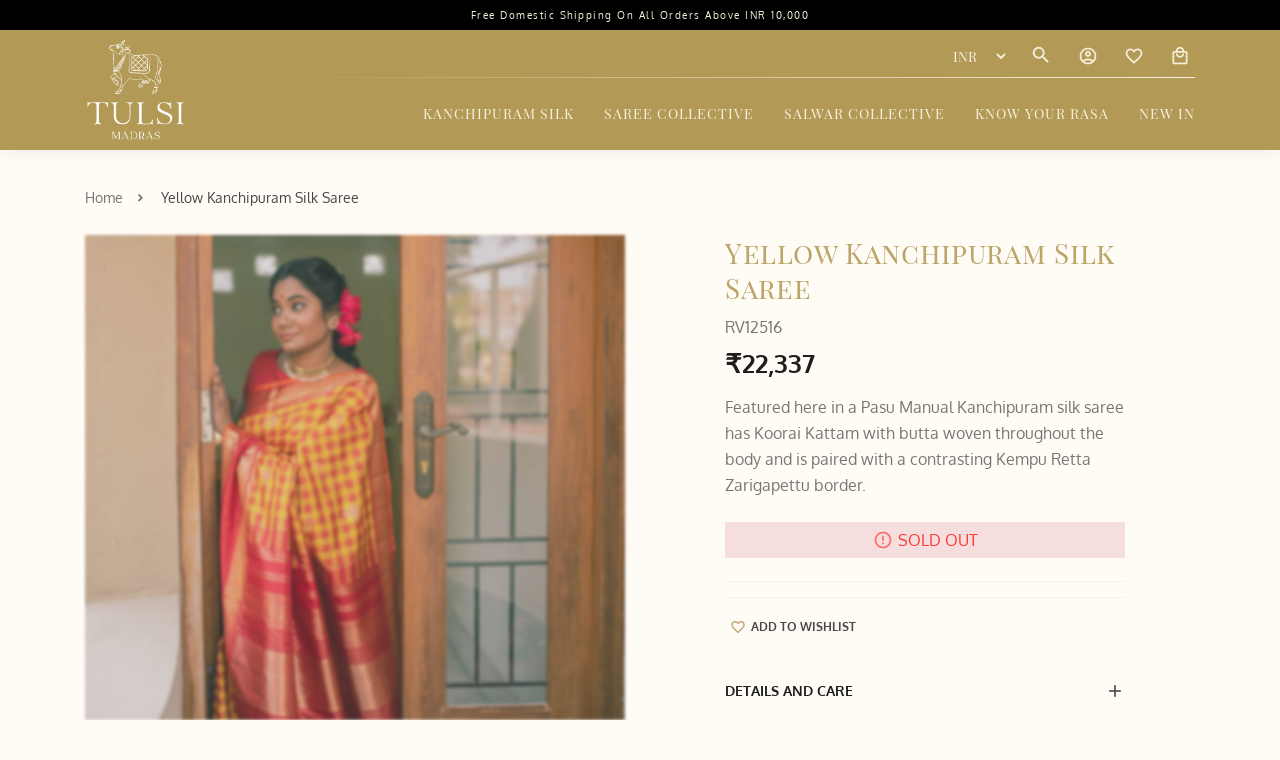

--- FILE ---
content_type: text/html; charset=utf-8
request_url: https://www.tulsimadras.com/product/yellow-kanchipuram-silk-saree-rv12516
body_size: 14576
content:
<!-- Yourstore(Boleiro) 1.9.63, Updated on: Dec 01, 2022 --><!DOCTYPE html><html lang="en"><head>
    <meta charset="utf-8">
    <title>Yellow Kanchipuram Silk Saree</title>
    <base href="/">
    <meta name="robots" content="index">
    <meta name="theme-color" content="#000000">
    <meta name="description" content="">
    <meta name="keywords" content="">
    <meta property="og:type" content="website">
    <meta property="og:site_name" content="Tulsi Madras - Elegance You Can Wear">
    <meta property="og:title" content="Yellow Kanchipuram Silk Saree">
    <meta property="og:description" content="">
    <meta property="og:image" content="https://yourstore.io/api/uploads/607a6edd0e7a3b69278c05ea/products/1671087065721-282570.jpg">
    <meta name="viewport" content="width=device-width, initial-scale=1, maximum-scale=1, user-scalable=0">
    <meta name="google-site-verification" content="IKbszvUF6GA2sltO5UTJTjVgfiZwk2zAMtDxLXGrqdQ">
    <link rel="icon" type="image/x-icon" id="appFavicon" href="https://yourstore.io/api/uploads/607a6edd0e7a3b69278c05ea/favicon.png?v=202611832">
    <style>@font-face{font-family:'Material Icons';font-style:normal;font-weight:400;font-display:swap;src:url(Material_Icons_fallback_normal-400.woff2) format('woff2')}.material-icons{font-family:'Material Icons';font-weight:normal;font-style:normal;font-size:24px;line-height:1;letter-spacing:normal;text-transform:none;display:inline-block;white-space:nowrap;word-wrap:normal;direction:ltr;-webkit-font-feature-settings:'liga';-webkit-font-smoothing:antialiased}</style><link rel="stylesheet" href="assets/fonts/fonts.css" media="print" onload="this.media='all'"><noscript><link rel="stylesheet" href="assets/fonts/fonts.css"></noscript>
    <link rel="preconnect" href="https://yourstore.io" crossorigin="">
    <link rel="canonical" href="https://www.tulsimadras.com/product/yellow-kanchipuram-silk-saree-rv12516" id="ccLink">
    <!-- Google Analytics -->
    <script async="" src="https://www.googletagmanager.com/gtag/js?id=G-4LQ2VT58TZ"></script>
    <script>
      window.dataLayer = window.dataLayer || [];
      function gtag() { dataLayer.push(arguments); }
      gtag('js', new Date());
      gtag('config', 'G-4LQ2VT58TZ');
    </script>
    <!-- Facebook Pixel Code -->
    <script>
      !function(f,b,e,v,n,t,s)
      {if(f.fbq)return;n=f.fbq=function(){n.callMethod?
      n.callMethod.apply(n,arguments):n.queue.push(arguments)};
      if(!f._fbq)f._fbq=n;n.push=n;n.loaded=!0;n.version='2.0';
      n.queue=[];t=b.createElement(e);t.async=!0;
      t.src=v;s=b.getElementsByTagName(e)[0];
      s.parentNode.insertBefore(t,s)}(window, document, 'script', 'https://connect.facebook.net/en_US/fbevents.js');
      fbq('init', '1006815469865124');
      fbq('track', 'PageView');
    </script>
    <noscript><img height="1" width="1" style="display:none" src="https://www.facebook.com/tr?id=1006815469865124&ev=PageView&noscript=1"/></noscript>
    <style>
      body { margin: 0; }
      #pre-bg {
        background-color: #fffbf5;
        width: 100%;
        height: 100vh;
        position: fixed;
        top: 0;
        z-index: 10;
      }
      #pre-bg {
        background-color: #b29956;
        width: 100%;
        height: 100vh;
        position: fixed;
        top: 0;
        right: 0;
        bottom: 0;
        left: 0;
        display: flex;
        justify-content: center;
        align-items: center;
        z-index: 99999999;
      }
      #pre-bg .main-loader-inner img {
        width: 150px;
      }
      #pre-bg .main-loader-inner .preloader {
        display: flex;
        flex-direction: column;
        justify-content: center;
        align-items: center;
      }
      #pre-bg .main-loader-inner .loading-text {
        margin-bottom: 20px;
      }
      #pre-bg .main-loader-inner .loading-text span {
        font-size: 2rem;
        font-weight: bold;
        color: #fff;
        letter-spacing: 2px;
      }
      .loader-box {
        display: inline-block;
      }
      .loader-spinner {
        height: 40px;
        width: 40px;
        background: transparent;
        border-radius: 50%;
        border-top: 2px solid #fff;
        border-right: 2px solid transparent;
        animation: spin 700ms linear infinite;
      }
      @keyframes spin {
        to {
          transform: rotate(360deg);
        }
      }
    </style>
  <style>:root{--breakpoint-xs:0;--breakpoint-sm:576px;--breakpoint-md:768px;--breakpoint-lg:992px;--breakpoint-xl:1200px;--font-family-sans-serif:-apple-system, BlinkMacSystemFont, "Segoe UI", Roboto, "Helvetica Neue", Arial, "Noto Sans", sans-serif, "Apple Color Emoji", "Segoe UI Emoji", "Segoe UI Symbol", "Noto Color Emoji";--font-family-monospace:SFMono-Regular, Menlo, Monaco, Consolas, "Liberation Mono", "Courier New", monospace}*,*:before,*:after{box-sizing:border-box}html{font-family:sans-serif;line-height:1.15;-webkit-text-size-adjust:100%;-webkit-tap-highlight-color:rgba(0,0,0,0)}body{margin:0;font-family:-apple-system,BlinkMacSystemFont,Segoe UI,Roboto,Helvetica Neue,Arial,Noto Sans,sans-serif,"Apple Color Emoji","Segoe UI Emoji",Segoe UI Symbol,"Noto Color Emoji";font-size:1rem;font-weight:400;line-height:1.5;color:#212529;text-align:left;background-color:#fff}@media print{*,*:before,*:after{text-shadow:none!important;box-shadow:none!important}@page{size:a3}body{min-width:992px!important}}*{outline:none!important}*{outline:none!important}body{margin:0;padding:0;font-size:.875rem;line-height:1}body{-webkit-font-smoothing:antialiased;text-rendering:optimizeLegibility;-moz-osx-font-smoothing:grayscale}body{transition:.25s ease-in-out}body,html{height:100%}body{font-family:Oxygen,sans-serif;color:#313131;font-weight:400!important;padding:0!important;background-color:#fffbf5;text-shadow:1px 1px 1px rgba(0,0,0,.004)}html::-webkit-scrollbar-track{-webkit-box-shadow:inset #000000;background-color:transparent}html::-webkit-scrollbar{width:4px;height:10px;background-color:transparent}html::-webkit-scrollbar-thumb{-webkit-box-shadow:inset #000000;background:#000000}body{margin-top:150px}@media only screen and (max-width: 992px){body{margin-top:100px}}@media screen and (max-width: 576px){body{margin-top:140px}}</style><style>:root{--breakpoint-xs:0;--breakpoint-sm:576px;--breakpoint-md:768px;--breakpoint-lg:992px;--breakpoint-xl:1200px;--font-family-sans-serif:-apple-system, BlinkMacSystemFont, "Segoe UI", Roboto, "Helvetica Neue", Arial, "Noto Sans", sans-serif, "Apple Color Emoji", "Segoe UI Emoji", "Segoe UI Symbol", "Noto Color Emoji";--font-family-monospace:SFMono-Regular, Menlo, Monaco, Consolas, "Liberation Mono", "Courier New", monospace}*,*:before,*:after{box-sizing:border-box}html{font-family:sans-serif;line-height:1.15;-webkit-text-size-adjust:100%;-webkit-tap-highlight-color:rgba(0,0,0,0)}figure,footer,header,nav,section{display:block}body{margin:0;font-family:-apple-system,BlinkMacSystemFont,Segoe UI,Roboto,Helvetica Neue,Arial,Noto Sans,sans-serif,"Apple Color Emoji","Segoe UI Emoji",Segoe UI Symbol,"Noto Color Emoji";font-size:1rem;font-weight:400;line-height:1.5;color:#212529;text-align:left;background-color:#fff}[tabindex="-1"]:focus{outline:0!important}h1,h4,h5,h6{margin-top:0;margin-bottom:.5rem}p,ul{margin-top:0;margin-bottom:1rem}ul ul{margin-bottom:0}strong{font-weight:bolder}a{color:#007bff;text-decoration:none;background-color:transparent}a:hover{color:#0056b3;text-decoration:underline}a:not([href]):not([tabindex]){color:inherit;text-decoration:none}a:not([href]):not([tabindex]):hover,a:not([href]):not([tabindex]):focus{color:inherit;text-decoration:none}a:not([href]):not([tabindex]):focus{outline:0}figure{margin:0 0 1rem}img{vertical-align:middle;border-style:none}label{display:inline-block;margin-bottom:.5rem}input,button{margin:0;font-family:inherit;font-size:inherit;line-height:inherit}button,input{overflow:visible}button{text-transform:none}button,[type=button]{-webkit-appearance:button}button:not(:disabled),[type=button]:not(:disabled){cursor:pointer}[hidden]{display:none!important}h1,h4,h5,h6{margin-bottom:.5rem;font-weight:500;line-height:1.2}h1{font-size:2.5rem}h4{font-size:1.5rem}h5{font-size:1.25rem}h6{font-size:1rem}.container{width:100%;padding-right:15px;padding-left:15px;margin-right:auto;margin-left:auto}@media (min-width: 576px){.container{max-width:540px}}@media (min-width: 768px){.container{max-width:720px}}@media (min-width: 992px){.container{max-width:960px}}@media (min-width: 1200px){.container{max-width:1140px}}.row{display:flex;flex-wrap:wrap;margin-right:-15px;margin-left:-15px}.col-2,.col-4,.col-6,.col-10,.col-12,.col-sm-12,.col-md-2,.col-md-6,.col-md-10,.col-md-12,.col-lg-2,.col-lg-6,.col-lg-10{position:relative;width:100%;padding-right:15px;padding-left:15px}.col-2{flex:0 0 16.666667%;max-width:16.666667%}.col-4{flex:0 0 33.333333%;max-width:33.333333%}.col-6{flex:0 0 50%;max-width:50%}.col-10{flex:0 0 83.333333%;max-width:83.333333%}.col-12{flex:0 0 100%;max-width:100%}@media (min-width: 576px){.col-sm-12{flex:0 0 100%;max-width:100%}}@media (min-width: 768px){.col-md-2{flex:0 0 16.666667%;max-width:16.666667%}.col-md-6{flex:0 0 50%;max-width:50%}.col-md-10{flex:0 0 83.333333%;max-width:83.333333%}.col-md-12{flex:0 0 100%;max-width:100%}}@media (min-width: 992px){.col-lg-2{flex:0 0 16.666667%;max-width:16.666667%}.col-lg-6{flex:0 0 50%;max-width:50%}.col-lg-10{flex:0 0 83.333333%;max-width:83.333333%}}.fade{transition:opacity .15s linear}@media (prefers-reduced-motion: reduce){.fade{transition:none}}.fade:not(.show){opacity:0}.collapse:not(.show){display:none}.nav{display:flex;flex-wrap:wrap;padding-left:0;margin-bottom:0;list-style:none}.card{position:relative;display:flex;flex-direction:column;min-width:0;word-wrap:break-word;background-clip:border-box;border-radius:.25rem}.card-body{flex:1 1 auto;padding:1.25rem}.card-header{padding:.75rem 1.25rem;margin-bottom:0;background-color:#00000008;border-bottom:1px solid rgba(0,0,0,.125)}.card-header:first-child{border-radius:calc(.25rem - 1px) calc(.25rem - 1px) 0 0}.modal{position:fixed;top:0;left:0;z-index:1050;display:none;width:100%;height:100%;overflow:hidden;outline:0}.modal-dialog{position:relative;width:auto;margin:.5rem;pointer-events:none}.modal.fade .modal-dialog{transition:transform .3s ease-out;transform:translateY(-50px)}@media (prefers-reduced-motion: reduce){.modal.fade .modal-dialog{transition:none}}.modal-dialog-scrollable{display:flex;max-height:calc(100% - 1rem)}.modal-dialog-scrollable .modal-content{max-height:calc(100vh - 1rem);overflow:hidden}.modal-dialog-scrollable .modal-header,.modal-dialog-scrollable .modal-footer{flex-shrink:0}.modal-dialog-scrollable .modal-body{overflow-y:auto}.modal-dialog-centered{display:flex;align-items:center;min-height:calc(100% - 1rem)}.modal-dialog-centered:before{display:block;height:calc(100vh - 1rem);content:""}.modal-dialog-centered.modal-dialog-scrollable{flex-direction:column;justify-content:center;height:100%}.modal-dialog-centered.modal-dialog-scrollable .modal-content{max-height:none}.modal-dialog-centered.modal-dialog-scrollable:before{content:none}.modal-content{position:relative;display:flex;flex-direction:column;width:100%;pointer-events:auto;background-color:#fffbf5;background-clip:padding-box;border:1px solid rgba(0,0,0,.2);border-radius:.3rem;outline:0}.modal-header{display:flex;align-items:flex-start;justify-content:space-between;padding:1rem;border-bottom:1px solid #dee2e6;border-top-left-radius:.3rem;border-top-right-radius:.3rem}.modal-title{margin-bottom:0;line-height:1.5}.modal-body{position:relative;flex:1 1 auto;padding:1rem}.modal-footer{display:flex;align-items:center;justify-content:flex-end;padding:1rem;border-top:1px solid #dee2e6;border-bottom-right-radius:.3rem;border-bottom-left-radius:.3rem}.modal-footer>:not(:first-child){margin-left:.25rem}.modal-footer>:not(:last-child){margin-right:.25rem}@media (min-width: 576px){.modal-dialog{max-width:500px;margin:1.75rem auto}.modal-dialog-scrollable{max-height:calc(100% - 3.5rem)}.modal-dialog-scrollable .modal-content{max-height:calc(100vh - 3.5rem)}.modal-dialog-centered{min-height:calc(100% - 3.5rem)}.modal-dialog-centered:before{height:calc(100vh - 3.5rem)}}@media (min-width: 992px){.modal-lg{max-width:800px}}.d-none{display:none!important}.d-flex{display:flex!important}.flex-column{flex-direction:column!important}.justify-content-start{justify-content:flex-start!important}.justify-content-end{justify-content:flex-end!important}.justify-content-center{justify-content:center!important}.justify-content-between{justify-content:space-between!important}.align-items-center{align-items:center!important}.w-100{width:100%!important}.h-100{height:100%!important}.m-0{margin:0!important}.mb-0{margin-bottom:0!important}.mt-3{margin-top:1rem!important}.mb-3{margin-bottom:1rem!important}.mb-4{margin-bottom:1.5rem!important}.p-0{padding:0!important}.px-0{padding-right:0!important}.px-0{padding-left:0!important}.pr-1{padding-right:.25rem!important}.pl-1{padding-left:.25rem!important}.p-2{padding:.5rem!important}.p-3{padding:1rem!important}.pt-3{padding-top:1rem!important}.pb-3{padding-bottom:1rem!important}.pt-4{padding-top:1.5rem!important}.pb-4{padding-bottom:1.5rem!important}.text-center{text-align:center!important}@media print{*,*:before,*:after{text-shadow:none!important;box-shadow:none!important}a:not(.btn){text-decoration:underline}img{page-break-inside:avoid}p{orphans:3;widows:3}@page{size:a3}body,.container{min-width:992px!important}}.ql-container,.ql-container p{font-size:1rem;line-height:1.6}.ql-editor>*{cursor:text}.ql-editor p{margin:0;padding:0;counter-reset:list-1 list-2 list-3 list-4 list-5 list-6 list-7 list-8 list-9}*{outline:none!important}footer,header,nav,section{width:100%;float:left;position:relative}@media only screen and (max-width: 989px),only screen and (max-device-width: 989px){input{box-shadow:none!important;border-radius:0!important}}*{outline:none!important}body{margin:0;padding:0;font-size:.875rem;line-height:1}body{-webkit-font-smoothing:antialiased;text-rendering:optimizeLegibility;-moz-osx-font-smoothing:grayscale}body{transition:.25s ease-in-out}body,html{height:100%}a:hover{text-decoration:none}a:focus{text-decoration:none}a{transition:.25s ease-in-out}p{margin-bottom:15px;line-height:20px}strong{font-weight:400}img{max-width:100%;height:auto}footer,header,nav,section{width:100%;float:left;position:relative}.topbar{width:100%;float:left;font-size:.815rem;position:relative}.product-detail{width:100%}.product-detail .product-image{width:100%;float:left;position:relative;margin-bottom:40px}.product-detail .product-image figure{width:100%;float:left}.product-detail .product-image figure img{width:100%;float:left}@media only screen and (max-width: 989px),only screen and (max-device-width: 989px){input[type=text]{height:48px;border-radius:0!important;box-shadow:none!important}}.top-news{background:#000000;width:100%;min-height:30px}.top-news p{padding:5px;text-align:center;font-size:.625rem;letter-spacing:.15em;color:#f7f0dc;font-family:Oxygen,sans-serif;text-transform:capitalize}@media screen and (max-width: 576px){.top-news{min-height:40px}}@media screen and (max-width: 767px){.top-news{display:flex}.top-news p{line-height:1.5;display:flex;align-items:center;justify-content:center;width:100%}}#scrollup{width:40px;height:40px;line-height:40px;text-align:center;color:#fff;position:fixed;bottom:20px;right:20px;display:none;z-index:9;border-radius:50%;background-color:#b29956;box-shadow:0 0 15px #0000004d}.pos-relative{position:relative}body{font-family:Oxygen,sans-serif;color:#313131;font-weight:400!important;padding:0!important;background-color:#fffbf5;text-shadow:1px 1px 1px rgba(0,0,0,.004)}html::-webkit-scrollbar-track{-webkit-box-shadow:inset #000000;background-color:transparent}html::-webkit-scrollbar{width:4px;height:10px;background-color:transparent}html::-webkit-scrollbar-thumb{-webkit-box-shadow:inset #000000;background:#000000}.slim-scroll::-webkit-scrollbar-track{-webkit-box-shadow:inset #000000;background-color:transparent}.slim-scroll::-webkit-scrollbar{width:3px;height:10px;background-color:transparent}.slim-scroll::-webkit-scrollbar-thumb{-webkit-box-shadow:inset #000000;background:#000000}input[type=text]{width:400px;max-width:100%;height:48px;line-height:48px;padding:0 16px;border:1px solid rgba(0,0,0,.1)}input::-webkit-input-placeholder{color:#0000004d}input::-moz-placeholder{color:#0000004d}input:-ms-input-placeholder{color:#0000004d}input:-moz-placeholder{color:#0000004d}button[type=button]{border:none}label{width:100%;margin-bottom:10px;font-size:.812rem;font-weight:400}input{-webkit-appearance:none;box-shadow:none;transition:all .4s ease-out 0s}input:focus{border-color:#000}input:-webkit-autofill,input:-webkit-autofill:hover,input:-webkit-autofill:focus,input:-webkit-autofill:active{-webkit-box-shadow:0 0 0 30px white inset!important;-webkit-text-fill-color:#000!important;-webkit-appearance:none}.over-all h1,.over-all h4,.over-all a,.over-all p,.over-all span,.over-all i,.modal h5,.modal h6,.modal p,.modal span,.modal i,.modal label,.modal strong,.modal input{color:#000}h1,h4,h5,h6{font-weight:400}.no-items{width:100%}.no-items img{width:200px;opacity:.5}@media only screen and (max-width: 576px){.no-items img{width:100px}}.modal .req-star{font-size:1.125rem;color:red!important}.primary-card{word-wrap:break-word;background-clip:border-box;border-radius:10px}.gray-card{box-shadow:none;padding:20px 0;background-color:#f7f0dc;margin:10px 0}.danger-alert{background-color:#f3d7d7;width:100%;margin:.5rem 0}.danger-alert .alert-msg span{font-size:1.25rem;margin-right:5px;margin-bottom:0!important;opacity:.7;display:flex!important}.danger-alert .alert-msg span:before{content:"error_outline";font-family:Material Icons;color:red!important}.danger-alert .alert-msg p{color:red!important;font-size:1rem;font-weight:400}.smooth-fadein{animation:fadein 2s;-moz-animation:fadein 2s;-webkit-animation:fadein 2s;-o-animation:fadein 2s}@keyframes fadein{0%{opacity:0}to{opacity:1}}.customize-model{width:100%;display:flex;align-items:center;justify-content:center;flex-direction:column}.breadcrumb-navigation ul{list-style-type:none;margin:0;color:#313131;padding:0}.breadcrumb-navigation li{display:inline-flex;position:relative;padding-right:1em;margin:5px 0}.breadcrumb-navigation li span{cursor:pointer;font-size:.875rem}.breadcrumb-navigation li a:after{content:"chevron_right";margin-left:10px;font-family:Material Icons;font-size:.875rem;font-weight:700}.breadcrumb-navigation li:last-child a:after{content:"";background:transparent!important}.breadcrumb-navigation a{display:inline-flex;text-decoration:none;color:#313131;opacity:.75;white-space:nowrap;font-size:.875rem}.breadcrumb-navigation .active-page{color:#313131!important;opacity:1}@media only screen and (max-width: 576px){.breadcrumb-navigation a{font-size:.75rem}.breadcrumb-navigation li{padding-right:.5em}.breadcrumb-navigation li a:after{font-size:.75rem}}@media only screen and (max-width: 576px){.custom-view-mdl-ftr-btn button{margin-bottom:10px;padding:0 15px}}.cart-shipping-select-wrapper .shipping-select label:first-child{margin-right:10px}.shipping-input-element+.card{padding:10px;box-shadow:none;border:1px solid #eee;border-radius:10px;color:#fff;background-color:transparent}.shipping-input-element+.card i{color:#000!important;font-size:30px;margin-bottom:10px}.shipping-input-element+.card p{color:#000!important;font-size:.875rem}.shipping-input-element:disabled+.card p{color:#cacaca!important}.shipping-input-element+.card:hover{cursor:pointer}.shipping-input-element:checked+.card{background-color:#f1f1f1;transition:border .3s;color:#fff}.shipping-input-element:disabled+.card{border:1px solid #eee;color:#000;background-color:transparent}@media only screen and (max-width: 576px){.common-site-section{padding:25px 0!important}}@media only screen and (max-width: 576px){.product-image .big-img-container{padding:0}}.sm_roduct_nav a{flex-basis:22.33%}.sm_roduct_nav.nav{display:block;flex-wrap:wrap;padding-left:0;list-style:none;white-space:nowrap;width:auto;height:auto;overflow-y:hidden;overflow-x:auto;margin-bottom:15px}.sm_roduct_nav a{margin:5px;overflow:hidden;position:relative;padding:0;display:inline-block!important}.sm_roduct_nav a img{width:100px;z-index:0;transition:transform .2s}.sm_roduct_nav a img:hover{transform:scale(1.1)}.product-details{max-width:400px;width:100%;margin:0 auto}.product-details .product-discription .product-name{margin-bottom:0;padding-bottom:12px;font-size:28px;line-height:1.25em;font-family:Playfair Display SC,serif;color:#b29956;letter-spacing:.025em}.product-details .product-discription .product-price p{margin-bottom:0;padding-bottom:16px}.product-details .product-discription .product-price p .product-price{font-weight:700;font-size:26px}.product-details .product-discription .product-code{opacity:.6;font-size:1rem;margin-bottom:0;padding-bottom:16px}.product-details .product-explanation div{line-height:normal}.product-details .product-explanation p{opacity:.6;font-size:1rem;line-height:26px}.product-details .add-wishlist a{padding:5px;font-size:12px;font-weight:600}.product-details .add-wishlist a i{font-size:16px;margin-right:5px;color:#b29956}.foot-note{padding-top:15px;max-width:400px;width:100%;margin:0 auto}.foot-note accordion-group .panel .panel-collapse .panel-body{padding:0}.foot-note accordion-group .panel .panel-heading .panel-title .accordion-toggle button{padding:0}.prod-faq{max-width:400px;width:100%;margin:0 auto}.sizechart-body{width:auto;overflow-x:auto}.sizechart-body .sizechart{text-align:center}.sizechart-body .sizenote{font-size:.75rem}accordion-group .panel{margin-bottom:10px;border-radius:10px}accordion-group .panel .panel-heading{background:0 0;padding:10px 0;border-bottom:none}accordion-group .panel .panel-heading .panel-title .accordion-toggle{display:flex;justify-content:space-between;align-items:center;word-break:normal;word-wrap:normal}accordion-group .panel .panel-heading .panel-title .accordion-toggle button{font-size:.875rem;text-align:left;background:0 0;font-weight:700}accordion-group .panel .panel-heading .panel-title .accordion-toggle:after{content:"add";font-family:Material Icons;color:#313131!important;font-size:1.25rem;transition:all .3s linear}accordion-group .panel .panel-collapse .panel-body{padding:20px 30px}.page-container{min-height:90%}i:hover{cursor:pointer}a:hover{cursor:pointer!important}.cursor:hover{cursor:pointer}.display-none{display:none!important}.ptb-15{padding:15px 0}.common-site-section{padding:50px 0;height:100%;overflow-y:auto}.head-breadcrumb{padding-top:20px}.home-news-letter{border:0!important;border-radius:.5rem .5rem .3rem!important}.product-detail .product-image{margin-bottom:0}.product-details .product-add-btn{border-bottom:1px solid #f7f0dc;padding-bottom:15px}.modal-body p{font-size:1rem}form input,label{font-size:1rem}.proceed-sec{background:linear-gradient(to right,#b29956,rgba(178,153,86,.7),#b29956)}input[type=text]{font-size:1rem!important}input::-webkit-outer-spin-button,input::-webkit-inner-spin-button{-webkit-appearance:none;margin:0}section.product-detail{padding-top:25px!important}.bottom-wave-pattern{background:url(wave_pattern.e52118d9f984477d.svg);margin-top:100px;height:50px;opacity:.2;background-repeat:repeat-x}.top-wave-pattern{margin-top:0;margin-bottom:100px}.footer-top-wave-pattern{margin-top:0;margin-bottom:50px}@media only screen and (max-width: 576px){.bottom-wave-pattern{height:30px}}input[type=radio]{float:left;margin-right:10px;border:2px solid #ccc;appearance:none;-webkit-appearance:none;-moz-appearance:none;border-radius:50%}input[type=radio]:checked{box-shadow:inset 0 0 #fff}button:disabled{opacity:.5}.primary-btn{display:inline-block;vertical-align:middle;box-shadow:0 0 1px #0000;position:relative;padding:0 30px;height:48px;border:1px solid #b29956!important;color:#b29956;font-weight:600;background:#fffbf5;text-transform:uppercase;cursor:pointer;border-radius:0;font-size:16px;line-height:normal!important;font-style:normal!important;text-align:center;overflow:hidden;z-index:1;font-family:Oxygen,sans-serif}.primary-btn:before{content:"";background:#b29956;height:100%;width:0;position:absolute;transition:.5s cubic-bezier(.785,.135,.15,.86);top:0;left:auto;right:0;z-index:-1}.primary-btn:hover,.primary-btn:focus,.primary-btn:active{color:#fff;text-decoration:none}.primary-btn:hover:before,.primary-btn:focus:before,.primary-btn:active:before{width:100%;right:auto;left:0;color:#000}.secondary-btn{display:inline-block;vertical-align:middle;box-shadow:0 0 1px #0000;position:relative;padding:0 30px;border:1px solid #b29956!important;color:#b29956;font-weight:600;height:48px;background:#fffbf5;text-transform:uppercase;cursor:pointer;border-radius:0;font-size:16px;line-height:normal!important;font-style:normal!important;text-align:center;overflow:hidden;z-index:1;font-family:Oxygen,sans-serif}.secondary-btn:before{content:"";background:#b29956;height:100%;width:0;position:absolute;transition:.5s cubic-bezier(.785,.135,.15,.86);top:0;left:auto;right:0;z-index:-1}.secondary-btn:hover,.secondary-btn:focus,.secondary-btn:active{color:#fff;text-decoration:none}.secondary-btn:hover:before,.secondary-btn:focus:before,.secondary-btn:active:before{width:100%;right:auto;left:0;color:#000}header a{color:#f7f0dc!important}header a:hover{color:#f7f0dc}body{margin-top:150px}@media only screen and (max-width: 992px){body{margin-top:100px}}@media screen and (max-width: 576px){body{margin-top:140px}}.logo-img{width:auto;height:100px;object-fit:contain}.sticky-header{position:fixed!important;width:100%!important;z-index:99;top:0;-webkit-user-select:none;user-select:none;background:#b29956;box-shadow:0 4px 16px #0000000d}.topbar{font-size:.875rem;height:46px}.cd-main-header{display:flex;align-items:center}.mobile-col-show{display:none}.mobile-col-show-inner{padding-left:0;list-style-type:none}@media only screen and (max-width: 992px){.mobile-col-show{display:block}.hide_menu{display:none}.logo-img{height:90px}.mob-col-4{display:flex;align-items:center;justify-content:flex-end}.cd-header-buttons{margin-bottom:0}}.mini-cart .cart-box{right:0}@media (max-width: 991px){.topbar{font-size:.75rem}}.logo-container{display:flex;justify-content:flex-start;align-items:center}.cd-main-content,.cd-main-header{position:relative}@media only screen and (max-width: 992px){.logo-container{justify-content:center}}.cd-main-header{height:100px;z-index:3}.cd-primary-nav a{color:#f7f0dc!important}.cd-primary-nav ul a{color:#fff!important}.cd-primary-nav a,.cd-primary-nav ul a{border-bottom:1px solid transparent!important}@media only screen and (min-width: 992px){.cd-main-header{height:120px!important}.cd-main-header:after{clear:both;content:"";display:table}.h-70{height:70px!important}}.cd-header-buttons{display:inline-block;padding-left:0}.cd-primary-nav,.cd-primary-nav ul{position:fixed;padding-top:10px;padding-left:25px;top:0;right:0;height:100%;width:260px;background:#b29956;overflow:auto;overflow-x:hidden;-webkit-overflow-scrolling:touch;z-index:999;list-style:none;transform:translateZ(0);transform:translate(0);transition:transform .3s}.cd-primary-nav a,.cd-primary-nav ul a{display:block;height:74px;line-height:74px;-webkit-font-smoothing:antialiased;-moz-osx-font-smoothing:grayscale;overflow:hidden;text-overflow:ellipsis;white-space:nowrap;border-bottom:1px solid #3a3f40;transform:translateZ(0);will-change:transform,opacity;transition:transform .3s,opacity .3s}.cd-primary-nav ul.is-hidden{transform:translate(100%)}@media only screen and (max-width: 991px){.cd-primary-nav{visibility:hidden;transition:visibility 0s 0s}.cd-primary-nav>li>a,.cd-primary-nav a,.cd-primary-nav ul a{height:50px;line-height:50px;display:block}.cd-primary-nav .go-back a{margin-left:-20px}.cd-primary-nav,.cd-primary-nav ul{right:0!important;position:fixed}}@media only screen and (min-width: 992px){.cd-primary-nav{position:static;padding:0;height:auto;width:auto;float:right;overflow:visible;margin-bottom:0}.cd-primary-nav:after{clear:both;content:"";display:table}.cd-primary-nav ul{position:static;height:auto;width:auto;background:transparent;overflow:visible;z-index:3;padding-left:0;list-style:none}.cd-primary-nav ul.is-hidden{transform:translate(0)}.cd-primary-nav>li{float:left;margin-left:30px;list-style:none;margin-bottom:3px;margin-top:5px}.cd-primary-nav>li>a{position:relative;display:inline-block;height:auto;line-height:1;font-weight:400;font-size:.875rem;text-transform:uppercase;letter-spacing:1px;padding:0;overflow:visible;border-bottom:none;font-family:Playfair Display SC,serif;transition:color .3s,box-shadow .3s}.cd-primary-nav>li>a:hover{color:#fff!important;text-decoration:none}.cd-primary-nav>li>a:active{color:#fff!important;text-decoration:none}.cd-primary-nav .go-back,.cd-primary-nav .see-all{display:none}.cd-primary-nav .cd-secondary-nav{position:absolute;top:42px;left:0;min-width:1220px;height:auto;overflow-y:auto;background:#b29956;padding:20px;box-shadow:0 0 5px #0000001a;transform:translate(0);transition:opacity .3s 0s,visibility 0s 0s}}@media only screen and (min-width: 992px) and (max-width: 1200px){.cd-primary-nav .cd-secondary-nav{min-width:960px}.cd-primary-nav>li{margin-left:20px}}@media only screen and (min-width: 992px){.cd-primary-nav .cd-secondary-nav:after{clear:both;content:"";display:table}.cd-primary-nav .cd-secondary-nav.is-hidden{opacity:0;visibility:hidden;overflow-x:hidden!important;transition:opacity .3s 0s,visibility 0s .3s}.cd-primary-nav .cd-secondary-nav>.see-all{display:block;position:absolute;left:0;bottom:0;height:80px;width:100%;overflow:hidden;margin:0;padding:0}.cd-primary-nav .cd-secondary-nav>.see-all a{position:absolute;width:100%;height:100%;top:0;left:0;font-size:2.2rem;font-weight:400;text-align:center;line-height:80px;border-top:1px solid #e2e3df;border-bottom:none;margin:0;padding:0;transition:color .2s,background .2s,border .2s}.cd-primary-nav .cd-secondary-nav>.see-all a:hover{background:#2e3233;border-color:#2e3233}.cd-primary-nav .cd-secondary-nav>li{height:340px;width:22%;float:left;margin-right:2.5%;overflow:hidden;overflow-x:hidden;overflow-y:auto;-webkit-overflow-scrolling:touch}.cd-primary-nav .cd-secondary-nav>li:nth-child(4n+2){margin-right:0;border-right:none}.cd-primary-nav .cd-secondary-nav>li>a{font-weight:400;font-size:1rem;line-height:1;letter-spacing:1px;margin-bottom:0;font-family:Playfair Display SC,serif}.cd-primary-nav .cd-secondary-nav a{height:30px;font-size:.875rem;line-height:2;letter-spacing:1px;padding:0 18% 0 0;border-bottom:none;font-family:Playfair Display SC,serif}.cd-primary-nav .cd-secondary-nav a:hover{text-decoration:none!important}.cd-primary-nav .cd-secondary-nav ul{transform:translateZ(0);margin-right:-5px}.cd-primary-nav .cd-secondary-nav ul ul{position:absolute;top:0;left:0;height:100%;width:100%;list-style:none}.cd-primary-nav .cd-secondary-nav ul ul.is-hidden{transform:translate(100%)}.cd-primary-nav .cd-secondary-nav ul ul .go-back{display:block}.cd-primary-nav .cd-secondary-nav ul ul .go-back a{color:transparent}.cd-primary-nav .cd-secondary-nav ul ul .see-all{display:block}}.has-children>a,.go-back a{position:relative}.has-children>a:before,.has-children>a:after,.go-back a:before,.go-back a:after{content:"";position:absolute;top:50%;margin-top:-1px;display:inline-block;height:2px;width:10px;background:#cccccc;-webkit-backface-visibility:hidden;backface-visibility:hidden}.has-children>a:before,.go-back a:before{transform:rotate(45deg)}.has-children>a:after,.go-back a:after{transform:rotate(-45deg)}@media only screen and (min-width: 992px){.has-children>a:before,.has-children>a:after,.go-back a:before,.go-back a:after{background:#c9cbc4}.has-children>a:hover:before,.has-children>a:hover:after,.go-back a:hover:before,.go-back a:hover:after{background:#000}}.has-children>a{padding-right:40px}.has-children>a:before,.has-children>a:after{right:20px;transform-origin:9px 50%}.cd-primary-nav .go-back a{padding-left:40px}.cd-primary-nav .go-back a:before,.cd-primary-nav .go-back a:after{left:20px;transform-origin:1px 50%}@media only screen and (min-width: 992px){.has-children>a:before,.has-children>a:after{right:15%}.cd-primary-nav>.has-children>a:before,.cd-primary-nav>.has-children>a:after{width:8px;transform-origin:50% 50%;background:transparent;-webkit-backface-visibility:hidden;backface-visibility:hidden;transition:width .3s,transform .3s}.cd-primary-nav>.has-children>a:before{right:12px}.cd-primary-nav>.has-children>a:after{right:7px}.cd-primary-nav .go-back a{padding-left:20px}.cd-primary-nav .go-back a:before,.cd-primary-nav .go-back a:after{left:1px}}.cd-primary-nav .cd-secondary-nav>li:last-child{border-right:0}@media only screen and (min-width: 992px){.menu-layout-one{min-width:285px!important;padding:30px!important;overflow-x:hidden!important}.menu-layout-one>li{width:100%!important}}@media only screen and (min-width: 992px){.menu-layout-two{min-width:570px!important;padding:30px}.menu-layout-two>li{width:47%!important}}.cart-overlay{height:100vh;top:0;left:0;background-color:#0006;z-index:1000;position:fixed}.cart-box .no-items{width:100%;height:100%}.cart-box .no-items img{width:100px}.mini-cart .cart-count{padding:27px 20px 10px}.mini-cart .cart-count h4{font-size:1rem;margin-bottom:0;padding:2px;display:flex;font-weight:700;align-items:center}.mini-cart .cart-count h4 span{font-size:.875rem;background:#b29956;color:#fffbf5;padding:5px 10px;border-radius:20px;margin-left:20px}.right-sidebar{top:0;right:0;z-index:1000;height:100%;width:400px;min-width:272px;overflow-y:hidden;overflow-x:hidden;position:fixed;max-width:100%;background-color:#fffbf5;display:none;font-family:Oxygen,sans-serif}.right-sidebar.mini-cart .cart-box{position:relative;top:0;z-index:99;right:0;overflow:auto;padding:17px 20px 27px;max-height:100%!important;height:calc(100vh - 210px);background-color:#fffbf5;width:100%;border-bottom:0px solid #000000;box-shadow:none}@media screen and (max-width: 768px){.cart-overlay{position:relative}.right-sidebar{overflow-y:auto}}@media screen and (max-width: 767px){.right-sidebar{width:500px!important}.right-sidebar.mini-cart .cart-box{height:calc(100vh - 220px)!important}}.blur-up{filter:blur(3px);transition:filter 1.5s .25s}</style><link rel="stylesheet" href="styles.c7e4b3839feae6b4.css" media="print" onload="this.media='all'"><noscript><link rel="stylesheet" href="styles.c7e4b3839feae6b4.css"></noscript><style ng-transition="serverApp">.data-loader[_ngcontent-sc56]{width:100%;min-height:calc(100vh - 80px)!important}.dloader[_ngcontent-sc56], .loader__figure[_ngcontent-sc56]{position:absolute;top:30%!important;left:50%;transform:translate(-50%,-50%)}.dloader[_ngcontent-sc56]{overflow:visible;padding-top:2em;height:0;width:2em}.loader__figure[_ngcontent-sc56]{height:0;width:0;box-sizing:border-box;border:0 solid #b29956;border-radius:50%;animation:_ngcontent-sc56_loader-figure 1.15s infinite cubic-bezier(.215,.61,.355,1)}@keyframes _ngcontent-sc56_loader-figure{0%{height:0;width:0;background-color:#b29956}29%{background-color:#b29956}30%{height:2em;width:2em;background-color:transparent;border-width:1em;opacity:1}to{height:2em;width:2em;border-width:0;opacity:0;background-color:transparent}}@keyframes _ngcontent-sc56_loader-label{0%{opacity:.25}30%{opacity:1}to{opacity:.25}}</style><script type="application/ld+json" id="product-jsonld">{"@context":"https://schema.org/","@type":"Product","review":{"@type":"Review","reviewRating":{"@type":"Rating","ratingValue":"4.5","bestRating":"5"},"author":{"@type":"Person","name":"Sandeep"}},"aggregateRating":{"@type":"AggregateRating","ratingValue":"4.4","reviewCount":"250"},"offers":{"@type":"Offer","priceValidUntil":"2027-06-30","itemCondition":"https://schema.org/NewCondition","availability":"https://schema.org/OutofStock","seller":{"@type":"Organization","name":"Tulsi Madras"},"priceCurrency":"INR","url":"https://www.tulsimadras.com/product/yellow-kanchipuram-silk-saree-rv12516","price":22337},"image":["https://yourstore.io/api/uploads/607a6edd0e7a3b69278c05ea/products/1671087065721-282570.jpg","https://yourstore.io/api/uploads/607a6edd0e7a3b69278c05ea/products/1671087065801-845619.jpg","https://yourstore.io/api/uploads/607a6edd0e7a3b69278c05ea/products/1671087065881-496627.jpg","https://yourstore.io/api/uploads/607a6edd0e7a3b69278c05ea/products/1671087065958-999708.jpg"],"name":"Yellow Kanchipuram Silk Saree","mpn":"639ac3da6c6b1f6fad856de3","brand":{"@type":"Brand","name":"Tulsi Madras"},"description":"Featured here in a Pasu Manual Kanchipuram silk saree has Koorai Kattam with butta woven throughout the body and is paired with a contrasting Kempu Retta Zarigapettu border.","sku":"RV12516"}</script><style ng-transition="serverApp">[_nghost-sc76]   .card-header.panel-enabled[_ngcontent-sc76]{cursor:pointer}[_nghost-sc76]   .card-header.panel-disabled[_ngcontent-sc76]   .btn.btn-link[_ngcontent-sc76]{cursor:default;text-decoration:none}</style></head>
  <body ondragstart="return false;" ondrop="return false;" class="ng-tns-0-0">
    <div id="pre-bg">
      <div class="main-loader-inner">
        <div class="preloader">
          <div class="loading-text">
            <span>LOADING</span>
          </div>
          <div class="loader-box">
            <div class="loader-spinner"></div>
          </div>
        </div>
      </div>
    </div>
    <app-root id="app-root" _nghost-sc49="" ng-version="15.0.0" ng-server-context="ssr"><router-outlet _ngcontent-sc49=""><!----></router-outlet><app-main-header _nghost-sc61=""><header _ngcontent-sc61="" id="headroom-head" class="sticky-header"><div _ngcontent-sc61="" class="top-news"><p _ngcontent-sc61="" id="announceBar" class="mb-0">Free domestic shipping on all orders above INR 10,000</p></div><header _ngcontent-sc61="" class="cd-main-header"><div _ngcontent-sc61="" class="container hover-container"><div _ngcontent-sc61="" class="row"><div _ngcontent-sc61="" class="col-4 mobile-col-show"><ul _ngcontent-sc61="" class="mobile-col-show-inner h-100 d-flex justify-content-start align-items-center"><!----></ul></div><div _ngcontent-sc61="" class="col-lg-2 col-4 logo-container"><a _ngcontent-sc61="" routerlink="/" href="/"><div _ngcontent-sc61="" class="cd-logo logo"><img _ngcontent-sc61="" width="100%" height="100%" src="assets/images/header-new-logo.png" class="logo-img" alt="Tulsi Madras"></div></a></div><div _ngcontent-sc61="" class="col-lg-10 col-4 mob-col-4"><div _ngcontent-sc61="" class="row"><div _ngcontent-sc61="" class="col-12 hide_menu"><div _ngcontent-sc61="" class="topbar"><!----></div></div><div _ngcontent-sc61="" class="col-12 h-70"><div _ngcontent-sc61="" class="d-flex justify-content-end align-items-center pt-4 pb-4"><nav _ngcontent-sc61="" class="cd-nav"><ul _ngcontent-sc61="" id="cd-primary-nav" class="cd-primary-nav is-fixed"><!----><li _ngcontent-sc61="" class="has-children mega-menu slim-scroll pos-relative"><a _ngcontent-sc61="">Kanchipuram Silk </a><ul _ngcontent-sc61="" class="cd-secondary-nav is-hidden slim-scroll menu-layout-one"><li _ngcontent-sc61="" class="go-back"><a _ngcontent-sc61="">Kanchipuram Silk </a></li><li _ngcontent-sc61="" class="see-all display-none"><a _ngcontent-sc61="">&nbsp;</a></li><li _ngcontent-sc61=""><a _ngcontent-sc61="" href="/category/view-all-kanchipuram">View All Kanchipuram</a><a _ngcontent-sc61="" href="/category/new-arrival-kanchipuram">New Arrivals</a><a _ngcontent-sc61="" href="/category/rangh-korvai">Rangh-Korvai</a><a _ngcontent-sc61="" href="/category/reka-checks">Reka-Checks</a><a _ngcontent-sc61="" href="/category/rajata-silvers">Rajata-Silvers</a><a _ngcontent-sc61="" href="/category/arka-brocade">Arka-Brocade</a><a _ngcontent-sc61="" href="/category/eka-borderless">Eka-Borderless</a><a _ngcontent-sc61="" href="/category/srih-threadwork">Srih-Threadwork </a><a _ngcontent-sc61="" href="/category/ritih-traditional">Ritih-Traditional  </a><a _ngcontent-sc61="" href="/category/mudra-magic-of-motifs">Mudra-Magic of Motifs</a><a _ngcontent-sc61="" href="/category/kriya-contemporary">Kriya-Contemporary</a><a _ngcontent-sc61="" href="/category/navah-prints-weaves">Navah-Fusion Kanjeevaram</a><!----></li><!----><!----><!----></ul></li><li _ngcontent-sc61="" class="has-children mega-menu slim-scroll pos-relative"><a _ngcontent-sc61="">Saree Collective </a><ul _ngcontent-sc61="" class="cd-secondary-nav is-hidden slim-scroll menu-layout-two"><li _ngcontent-sc61="" class="go-back"><a _ngcontent-sc61="">Saree Collective </a></li><li _ngcontent-sc61="" class="see-all display-none"><a _ngcontent-sc61="">&nbsp;</a></li><!----><li _ngcontent-sc61="" class="slim-scroll has-children"><!----><!----><ul _ngcontent-sc61="" class="is-hidden"><li _ngcontent-sc61="" class="go-back"><a _ngcontent-sc61="">Collective</a></li><li _ngcontent-sc61="" class="slim-scroll"><!----><a _ngcontent-sc61="" href="/category/view-all">View All Collective</a><!----><ul _ngcontent-sc61="" class="is-hidden"><li _ngcontent-sc61="" class="go-back"><a _ngcontent-sc61="">View All Collective</a></li><!----></ul></li><li _ngcontent-sc61="" class="slim-scroll"><!----><a _ngcontent-sc61="" href="/category/new-arrival-fancy">New Arrivals</a><!----><ul _ngcontent-sc61="" class="is-hidden"><li _ngcontent-sc61="" class="go-back"><a _ngcontent-sc61="">New Arrivals</a></li><!----></ul></li><li _ngcontent-sc61="" class="slim-scroll has-children"><a _ngcontent-sc61="">Tussar</a><!----><!----><ul _ngcontent-sc61="" class="is-hidden"><li _ngcontent-sc61="" class="go-back"><a _ngcontent-sc61="">Tussar</a></li><li _ngcontent-sc61="" class="see-all"><a _ngcontent-sc61="" href="/category/view-all-tussar">View All Tussar</a></li><li _ngcontent-sc61="" class="see-all"><a _ngcontent-sc61="" href="/category/tussar-embroidery">Tussar Embroidery</a></li><li _ngcontent-sc61="" class="see-all"><a _ngcontent-sc61="" href="/category/tussar-printed">Tussar Printed</a></li><li _ngcontent-sc61="" class="see-all"><a _ngcontent-sc61="" href="/category/tussar-woven">Tussar Woven</a></li><li _ngcontent-sc61="" class="see-all"><a _ngcontent-sc61="" href="/category/tussar-georgette">Tussar Georgette</a></li><!----></ul></li><li _ngcontent-sc61="" class="slim-scroll has-children"><a _ngcontent-sc61="">Soft Silk</a><!----><!----><ul _ngcontent-sc61="" class="is-hidden"><li _ngcontent-sc61="" class="go-back"><a _ngcontent-sc61="">Soft Silk</a></li><li _ngcontent-sc61="" class="see-all"><a _ngcontent-sc61="" href="/category/view-all-soft-silk">View All Soft Silks</a></li><li _ngcontent-sc61="" class="see-all"><a _ngcontent-sc61="" href="/category/soft-silk-printed">Soft Silk Printed</a></li><li _ngcontent-sc61="" class="see-all"><a _ngcontent-sc61="" href="/category/soft-silk-woven">Soft Silk Woven</a></li><!----></ul></li><li _ngcontent-sc61="" class="slim-scroll has-children"><a _ngcontent-sc61="">Organza</a><!----><!----><ul _ngcontent-sc61="" class="is-hidden"><li _ngcontent-sc61="" class="go-back"><a _ngcontent-sc61="">Organza</a></li><li _ngcontent-sc61="" class="see-all"><a _ngcontent-sc61="" href="/category/view-all-organza">View All Organza</a></li><li _ngcontent-sc61="" class="see-all"><a _ngcontent-sc61="" href="/category/organza-printed">Printed</a></li><li _ngcontent-sc61="" class="see-all"><a _ngcontent-sc61="" href="/category/organza-embroidery">Embroidery</a></li><!----></ul></li><li _ngcontent-sc61="" class="slim-scroll has-children"><a _ngcontent-sc61="">Banarasi</a><!----><!----><ul _ngcontent-sc61="" class="is-hidden"><li _ngcontent-sc61="" class="go-back"><a _ngcontent-sc61="">Banarasi</a></li><li _ngcontent-sc61="" class="see-all"><a _ngcontent-sc61="" href="/category/view-all-banarasi">View All Banarasi Saree</a></li><li _ngcontent-sc61="" class="see-all"><a _ngcontent-sc61="" href="/category/banarasi-tussar">Banarasi Tussar</a></li><li _ngcontent-sc61="" class="see-all"><a _ngcontent-sc61="" href="/category/banarasi-georgette">Banarasi Georgette</a></li><li _ngcontent-sc61="" class="see-all"><a _ngcontent-sc61="" href="/category/banarasi-crepe">Banarasi Crepe</a></li><li _ngcontent-sc61="" class="see-all"><a _ngcontent-sc61="" href="/category/banarasi-silk">Banarasi Silk</a></li><!----></ul></li><li _ngcontent-sc61="" class="slim-scroll"><!----><a _ngcontent-sc61="" href="/category/gadwal-silk">Gadwal Silk</a><!----><ul _ngcontent-sc61="" class="is-hidden"><li _ngcontent-sc61="" class="go-back"><a _ngcontent-sc61="">Gadwal Silk</a></li><!----></ul></li><li _ngcontent-sc61="" class="slim-scroll"><!----><a _ngcontent-sc61="" href="/category/patola">Patola</a><!----><ul _ngcontent-sc61="" class="is-hidden"><li _ngcontent-sc61="" class="go-back"><a _ngcontent-sc61="">Patola</a></li><!----></ul></li><li _ngcontent-sc61="" class="slim-scroll"><!----><a _ngcontent-sc61="" href="/category/ikkat">Ikkat</a><!----><ul _ngcontent-sc61="" class="is-hidden"><li _ngcontent-sc61="" class="go-back"><a _ngcontent-sc61="">Ikkat</a></li><!----></ul></li><li _ngcontent-sc61="" class="slim-scroll"><!----><a _ngcontent-sc61="" href="/category/kota-silk">Kota Silk</a><!----><ul _ngcontent-sc61="" class="is-hidden"><li _ngcontent-sc61="" class="go-back"><a _ngcontent-sc61="">Kota Silk</a></li><!----></ul></li><li _ngcontent-sc61="" class="slim-scroll"><!----><a _ngcontent-sc61="" href="/category/chaniya-silk">Chaniya Silk</a><!----><ul _ngcontent-sc61="" class="is-hidden"><li _ngcontent-sc61="" class="go-back"><a _ngcontent-sc61="">Chaniya Silk</a></li><!----></ul></li><li _ngcontent-sc61="" class="slim-scroll"><!----><a _ngcontent-sc61="" href="/category/mulberry-silk-saree">Mulberry Silk Saree</a><!----><ul _ngcontent-sc61="" class="is-hidden"><li _ngcontent-sc61="" class="go-back"><a _ngcontent-sc61="">Mulberry Silk Saree</a></li><!----></ul></li><!----></ul></li><li _ngcontent-sc61="" class="slim-scroll has-children"><!----><!----><ul _ngcontent-sc61="" class="is-hidden"><li _ngcontent-sc61="" class="go-back"><a _ngcontent-sc61="">More Collective</a></li><li _ngcontent-sc61="" class="slim-scroll"><!----><a _ngcontent-sc61="" href="/category/cotton">Cotton</a><!----><ul _ngcontent-sc61="" class="is-hidden"><li _ngcontent-sc61="" class="go-back"><a _ngcontent-sc61="">Cotton</a></li><!----></ul></li><li _ngcontent-sc61="" class="slim-scroll"><!----><a _ngcontent-sc61="" href="/category/linen">Linen</a><!----><ul _ngcontent-sc61="" class="is-hidden"><li _ngcontent-sc61="" class="go-back"><a _ngcontent-sc61="">Linen</a></li><!----></ul></li><li _ngcontent-sc61="" class="slim-scroll"><!----><a _ngcontent-sc61="" href="/category/bandhej">Bandhej</a><!----><ul _ngcontent-sc61="" class="is-hidden"><li _ngcontent-sc61="" class="go-back"><a _ngcontent-sc61="">Bandhej</a></li><!----></ul></li><li _ngcontent-sc61="" class="slim-scroll"><!----><a _ngcontent-sc61="" href="/category/chiffon">Chiffon</a><!----><ul _ngcontent-sc61="" class="is-hidden"><li _ngcontent-sc61="" class="go-back"><a _ngcontent-sc61="">Chiffon</a></li><!----></ul></li><li _ngcontent-sc61="" class="slim-scroll"><!----><a _ngcontent-sc61="" href="/category/raw-silk">Raw Silk</a><!----><ul _ngcontent-sc61="" class="is-hidden"><li _ngcontent-sc61="" class="go-back"><a _ngcontent-sc61="">Raw Silk</a></li><!----></ul></li><li _ngcontent-sc61="" class="slim-scroll"><!----><a _ngcontent-sc61="" href="/category/kattan-silk">Kattan Silk</a><!----><ul _ngcontent-sc61="" class="is-hidden"><li _ngcontent-sc61="" class="go-back"><a _ngcontent-sc61="">Kattan Silk</a></li><!----></ul></li><li _ngcontent-sc61="" class="slim-scroll"><!----><a _ngcontent-sc61="" href="/category/kora-silk">Kora Silk</a><!----><ul _ngcontent-sc61="" class="is-hidden"><li _ngcontent-sc61="" class="go-back"><a _ngcontent-sc61="">Kora Silk</a></li><!----></ul></li><li _ngcontent-sc61="" class="slim-scroll"><!----><a _ngcontent-sc61="" href="/category/georgette">Georgette</a><!----><ul _ngcontent-sc61="" class="is-hidden"><li _ngcontent-sc61="" class="go-back"><a _ngcontent-sc61="">Georgette</a></li><!----></ul></li><li _ngcontent-sc61="" class="slim-scroll"><!----><a _ngcontent-sc61="" href="/category/kani-silk">Kani Silk</a><!----><ul _ngcontent-sc61="" class="is-hidden"><li _ngcontent-sc61="" class="go-back"><a _ngcontent-sc61="">Kani Silk</a></li><!----></ul></li><li _ngcontent-sc61="" class="slim-scroll"><!----><a _ngcontent-sc61="" href="/category/satin">Satin</a><!----><ul _ngcontent-sc61="" class="is-hidden"><li _ngcontent-sc61="" class="go-back"><a _ngcontent-sc61="">Satin</a></li><!----></ul></li><li _ngcontent-sc61="" class="slim-scroll"><!----><a _ngcontent-sc61="" href="/category/printed-crepe">Crepe</a><!----><ul _ngcontent-sc61="" class="is-hidden"><li _ngcontent-sc61="" class="go-back"><a _ngcontent-sc61="">Crepe</a></li><!----></ul></li><!----></ul></li><!----><!----><!----><!----></ul></li><li _ngcontent-sc61="" class="has-children mega-menu slim-scroll pos-relative"><a _ngcontent-sc61="">Salwar Collective</a><ul _ngcontent-sc61="" class="cd-secondary-nav is-hidden slim-scroll menu-layout-one"><li _ngcontent-sc61="" class="go-back"><a _ngcontent-sc61="">Salwar Collective</a></li><li _ngcontent-sc61="" class="see-all display-none"><a _ngcontent-sc61="">&nbsp;</a></li><li _ngcontent-sc61=""><a _ngcontent-sc61="" href="/category/view-all-salwar">View All Salwar</a><a _ngcontent-sc61="" href="/category/new-arrival-salwar">New Arrivals</a><a _ngcontent-sc61="" href="/category/banarasi-salwar">Banarasi</a><a _ngcontent-sc61="" href="/category/cotton-salwar">Cotton</a><a _ngcontent-sc61="" href="/category/crepe-salwar">Crepe</a><a _ngcontent-sc61="" href="/category/linen-salwar">Linen</a><a _ngcontent-sc61="" href="/category/organza-salwar">Organza</a><a _ngcontent-sc61="" href="/category/tussar-salwar">Tussar</a><a _ngcontent-sc61="" href="/category/chaniya-silk-salwar">Chaniya Silk</a><a _ngcontent-sc61="" href="/category/kota-silk-salwar">Kota Silk</a><a _ngcontent-sc61="" href="/category/dupatta">Dupatta</a><!----></li><!----><!----><!----></ul></li><li _ngcontent-sc61="" class="has-children mega-menu slim-scroll pos-relative"><a _ngcontent-sc61="">Know your RASA</a><ul _ngcontent-sc61="" class="cd-secondary-nav is-hidden slim-scroll menu-layout-one"><li _ngcontent-sc61="" class="go-back"><a _ngcontent-sc61="">Know your RASA</a></li><li _ngcontent-sc61="" class="see-all display-none"><a _ngcontent-sc61="">&nbsp;</a></li><li _ngcontent-sc61=""><a _ngcontent-sc61="" href="/pages/founders-note">Founders Note</a><a _ngcontent-sc61="" href="/pages/our-story">About Us</a><a _ngcontent-sc61="" href="/pages/brand-ethos">Brand Ethos</a><a _ngcontent-sc61="" href="/pages/weavers-connect">Weavers Connect</a><a _ngcontent-sc61="" href="/gallery">The Store</a><a _ngcontent-sc61="" href="/gift-cards">GIFT CARD</a><a _ngcontent-sc61="" href="/blogs">LORE BY RASA</a><!----></li><!----><!----><!----></ul></li><li _ngcontent-sc61="" class="pos-relative"><a _ngcontent-sc61="">New In</a><ul _ngcontent-sc61="" class="cd-secondary-nav is-hidden slim-scroll menu-layout-one"><li _ngcontent-sc61="" class="go-back"><a _ngcontent-sc61="">New In</a></li><li _ngcontent-sc61="" class="see-all display-none"><a _ngcontent-sc61="">&nbsp;</a></li><!----><!----><!----><!----><!----></ul></li><!----><!----></ul></nav><ul _ngcontent-sc61="" class="cd-header-buttons h-100 d-flex justify-content-center align-items-center"><!----></ul></div></div></div></div></div></div></header></header><div _ngcontent-sc61="" class="page-container"><div _ngcontent-sc61="" class="cd-main-content"><router-outlet _ngcontent-sc61=""></router-outlet><app-product _nghost-sc82=""><!----><!----><section _ngcontent-sc82="" class="over-all smooth-fadein"><section _ngcontent-sc82="" class="head-breadcrumb"><div _ngcontent-sc82="" class="container"><div _ngcontent-sc82="" class="row"><div _ngcontent-sc82="" class="col-md-12"><div _ngcontent-sc82="" class="breadcrumb-navigation mt-3"><ul _ngcontent-sc82="" class="collapsed"><li _ngcontent-sc82=""><a _ngcontent-sc82="" routerlink="/" href="/">Home</a></li><!----><li _ngcontent-sc82=""><span _ngcontent-sc82="" class="active-page">Yellow Kanchipuram Silk Saree</span></li></ul></div></div><!----></div></div></section><!----><h1 _ngcontent-sc82="" hidden="">Yellow Kanchipuram Silk Saree</h1><!----><section _ngcontent-sc82="" class="common-site-section product-detail"><div _ngcontent-sc82="" class="container"><div _ngcontent-sc82="" class="row"><!----><div _ngcontent-sc82="" class="col-lg-6 col-md-6 col-sm-12 col-12"><div _ngcontent-sc82="" class="d-flex flex-column"><div _ngcontent-sc82="" class="w-100"><div _ngcontent-sc82="" id="photogallery" itemscope="" itemtype="http://schema.org/ImageGallery" class="product-image w-100 d-flex justify-content-center align-items-center"><div _ngcontent-sc82="" class="big-img-container w-100"><div _ngcontent-sc82="" class="w-100 product-page"><a _ngcontent-sc82="" class="w-100 d-flex flex-column"><figure _ngcontent-sc82="" style="position: relative;"><!----><img _ngcontent-sc82="" width="100%" height="100%" appimglazyload="" itemprop="thumbnail" class="w-100 lazyload blur-up" alt="yellow-kanchipuram-silk-saree-rv12516-a" src="https://yourstore.io/api/uploads/607a6edd0e7a3b69278c05ea/products/1671087065721-282570_s.jpg" data-src="https://yourstore.io/api/uploads/607a6edd0e7a3b69278c05ea/products/1671087065721-282570.jpg"><!----></figure></a></div></div><!----><div _ngcontent-sc82="" class="big-img-container w-100" hidden=""><div _ngcontent-sc82="" class="w-100 product-page"><a _ngcontent-sc82="" class="w-100 d-flex flex-column"><figure _ngcontent-sc82="" style="position: relative;"><!----><!----></figure></a></div></div><!----><div _ngcontent-sc82="" class="big-img-container w-100" hidden=""><div _ngcontent-sc82="" class="w-100 product-page"><a _ngcontent-sc82="" class="w-100 d-flex flex-column"><figure _ngcontent-sc82="" style="position: relative;"><!----><!----></figure></a></div></div><!----><div _ngcontent-sc82="" class="big-img-container w-100" hidden=""><div _ngcontent-sc82="" class="w-100 product-page"><a _ngcontent-sc82="" class="w-100 d-flex flex-column"><figure _ngcontent-sc82="" style="position: relative;"><!----><!----></figure></a></div></div><!----><!----></div></div><!----><!----><div _ngcontent-sc82="" class="d-flex justify-content-center align-items-center"><div _ngcontent-sc82="" class="sm_roduct_nav nav nav-tabs slim-scroll ptb-15"><a _ngcontent-sc82="" class="d-flex flex-column"><img _ngcontent-sc82="" width="100%" height="100%" loading="lazy" appsmallimg="" alt="yellow-kanchipuram-silk-saree-rv12516-a" class="lazyload blur-up" src="https://yourstore.io/api/uploads/607a6edd0e7a3b69278c05ea/products/1671087065721-282570_s.jpg" data-src="https://yourstore.io/api/uploads/607a6edd0e7a3b69278c05ea/products/1671087065721-282570.jpg"><!----></a><!----><a _ngcontent-sc82="" class="d-flex flex-column"><img _ngcontent-sc82="" width="100%" height="100%" loading="lazy" appsmallimg="" alt="yellow-kanchipuram-silk-saree-rv12516-b" class="lazyload blur-up" src="https://yourstore.io/api/uploads/607a6edd0e7a3b69278c05ea/products/1671087065801-845619_s.jpg" data-src="https://yourstore.io/api/uploads/607a6edd0e7a3b69278c05ea/products/1671087065801-845619.jpg"><!----></a><!----><a _ngcontent-sc82="" class="d-flex flex-column"><img _ngcontent-sc82="" width="100%" height="100%" loading="lazy" appsmallimg="" alt="yellow-kanchipuram-silk-saree-rv12516-c" class="lazyload blur-up" src="https://yourstore.io/api/uploads/607a6edd0e7a3b69278c05ea/products/1671087065881-496627_s.jpg" data-src="https://yourstore.io/api/uploads/607a6edd0e7a3b69278c05ea/products/1671087065881-496627.jpg"><!----></a><!----><a _ngcontent-sc82="" class="d-flex flex-column"><img _ngcontent-sc82="" width="100%" height="100%" loading="lazy" appsmallimg="" alt="yellow-kanchipuram-silk-saree-rv12516-d" class="lazyload blur-up" src="https://yourstore.io/api/uploads/607a6edd0e7a3b69278c05ea/products/1671087065958-999708_s.jpg" data-src="https://yourstore.io/api/uploads/607a6edd0e7a3b69278c05ea/products/1671087065958-999708.jpg"><!----></a><!----><!----><!----><!----><!----></div></div></div></div><div _ngcontent-sc82="" class="col-lg-6 col-md-6 col-sm-12 col-12"><div _ngcontent-sc82="" class="product-details"><div _ngcontent-sc82="" class="product-discription"><!----><h4 _ngcontent-sc82="" class="product-name">Yellow Kanchipuram Silk Saree</h4><p _ngcontent-sc82="" class="product-code">RV12516</p><div _ngcontent-sc82="" class="product-price d-flex"><!----><p _ngcontent-sc82=""><span _ngcontent-sc82="" class="product-price"> $0 </span></p><!----></div><!----></div><div _ngcontent-sc82="" class="product-explanation mb-4"><div _ngcontent-sc82="" class="ql-container"><div _ngcontent-sc82="" class="ql-editor"><div _ngcontent-sc82=""><p></p><p></p><p><span style="color: rgb(0, 0, 0);">Featured here in a Pasu Manual Kanchipuram silk saree has Koorai Kattam with butta woven throughout the body and is paired with a contrasting Kempu Retta Zarigapettu border.</span></p><p></p><p></p></div></div></div></div><!----><div _ngcontent-sc82="" class="product-addon"><!----><!----><!----><!----><!----></div><div _ngcontent-sc82="" class="product-add-btn"><!----><!----><div _ngcontent-sc82="" class="danger-alert smooth-fadein"><div _ngcontent-sc82="" class="alert-msg d-flex align-items-center justify-content-center p-2"><span _ngcontent-sc82="" class="material-icons"></span><p _ngcontent-sc82="" class="m-0"> SOLD OUT </p></div></div><!----></div><div _ngcontent-sc82="" class="product-add-btn"><!----></div><!----><div _ngcontent-sc82="" class="add-wishlist pt-3 pb-3"><a _ngcontent-sc82="" class="d-flex align-items-center"><i _ngcontent-sc82="" class="material-icons">favorite_border</i> ADD TO WISHLIST </a><!----><!----></div><!----></div><div _ngcontent-sc82="" class="foot-note"><accordion _ngcontent-sc82="" role="tablist" class="panel-group" style="display: block;" aria-multiselectable="true"><accordion-group _ngcontent-sc82="" heading="DETAILS AND CARE" class="panel" style="display: block;" _nghost-sc76=""><div _ngcontent-sc76="" class="panel card panel-default"><div _ngcontent-sc76="" role="tab" class="panel-heading card-header panel-enabled"><div _ngcontent-sc76="" class="panel-title"><div _ngcontent-sc76="" role="button" class="accordion-toggle" aria-expanded="false"><button _ngcontent-sc76="" type="button" class="btn btn-link"> DETAILS AND CARE </button><!----></div></div></div><div _ngcontent-sc76="" role="tabpanel" class="panel-collapse collapse" style="display:none;" aria-hidden="true"><div _ngcontent-sc76="" class="panel-body card-block card-body"><div _ngcontent-sc82="" class="row"><div _ngcontent-sc82="" class="col-6"><p _ngcontent-sc82="">Colour :</p></div><div _ngcontent-sc82="" class="col-6"><p _ngcontent-sc82="">Yellow</p></div></div><!----><div _ngcontent-sc82="" class="row"><div _ngcontent-sc82="" class="col-6"><p _ngcontent-sc82="">Weight :</p></div><div _ngcontent-sc82="" class="col-6"><p _ngcontent-sc82="">600 - 800 grams</p></div></div><!----><div _ngcontent-sc82="" class="row"><div _ngcontent-sc82="" class="col-6"><p _ngcontent-sc82="">Fabric :</p></div><div _ngcontent-sc82="" class="col-6"><p _ngcontent-sc82="">Kanjivaram Silk</p></div></div><!----><div _ngcontent-sc82="" class="row"><div _ngcontent-sc82="" class="col-6"><p _ngcontent-sc82="">Craft Description :</p></div><div _ngcontent-sc82="" class="col-6"><p _ngcontent-sc82="">Kanjivaram, Kanjeevaram</p></div></div><!----><div _ngcontent-sc82="" class="row"><div _ngcontent-sc82="" class="col-6"><p _ngcontent-sc82="">Wash Care :</p></div><div _ngcontent-sc82="" class="col-6"><p _ngcontent-sc82="">Dry Wash Only</p></div></div><!----><div _ngcontent-sc82="" class="row"><div _ngcontent-sc82="" class="col-6"><p _ngcontent-sc82="">Shipping Time :</p></div><div _ngcontent-sc82="" class="col-6"><p _ngcontent-sc82="">5 - 7 Working days</p></div></div><!----><!----></div></div></div></accordion-group><accordion-group _ngcontent-sc82="" heading="SHIPPING AND RETURNS" class="panel" style="display: block;" _nghost-sc76=""><div _ngcontent-sc76="" class="panel card panel-default"><div _ngcontent-sc76="" role="tab" class="panel-heading card-header panel-enabled"><div _ngcontent-sc76="" class="panel-title"><div _ngcontent-sc76="" role="button" class="accordion-toggle" aria-expanded="false"><button _ngcontent-sc76="" type="button" class="btn btn-link"> SHIPPING AND RETURNS </button><!----></div></div></div><div _ngcontent-sc76="" role="tabpanel" class="panel-collapse collapse" style="display:none;" aria-hidden="true"><div _ngcontent-sc76="" class="panel-body card-block card-body"><div _ngcontent-sc82="" class="row"><div _ngcontent-sc82="" class="col-6"><p _ngcontent-sc82="">Shipping Policy :</p></div><div _ngcontent-sc82="" class="col-6"><p _ngcontent-sc82="">Shipping days as mentioned above, subject to changes based on the government regulations around the prevailing pandemic situation.</p></div><div _ngcontent-sc82="" class="col-6"><p _ngcontent-sc82="">Return Policy :</p></div><div _ngcontent-sc82="" class="col-6"><p _ngcontent-sc82="">No returns on the orders that have personalization such as Blouse Stitching , Fall / Pico work.</p><p _ngcontent-sc82="">We have a comprehensive returns policy , kindly refer to our policy section to know more .</p></div></div></div></div></div></accordion-group><accordion-group _ngcontent-sc82="" heading="DISCLAIMER" class="panel" style="display: block;" _nghost-sc76=""><div _ngcontent-sc76="" class="panel card panel-default"><div _ngcontent-sc76="" role="tab" class="panel-heading card-header panel-enabled"><div _ngcontent-sc76="" class="panel-title"><div _ngcontent-sc76="" role="button" class="accordion-toggle" aria-expanded="false"><button _ngcontent-sc76="" type="button" class="btn btn-link"> DISCLAIMER </button><!----></div></div></div><div _ngcontent-sc76="" role="tabpanel" class="panel-collapse collapse" style="display:none;" aria-hidden="true"><div _ngcontent-sc76="" class="panel-body card-block card-body"><div _ngcontent-sc82="" class="row"><div _ngcontent-sc82="" class="col-6"><p _ngcontent-sc82="">Colour :</p></div><div _ngcontent-sc82="" class="col-6"><p _ngcontent-sc82="">There can be a slight variance in the colours of the products on our site from the actual ones. This is attributed to the reproduction of colours by the device you are using or the colour settings of your respective device.</p></div><div _ngcontent-sc82="" class="col-6"><p _ngcontent-sc82="">Handloom :</p></div><div _ngcontent-sc82="" class="col-6"><p _ngcontent-sc82="">All our products are handwoven and hence may have slight variations in the textures and Colors resulting in the saree being one of a kind</p></div><div _ngcontent-sc82="" class="col-6"><p _ngcontent-sc82="">Additional Details:</p></div><div _ngcontent-sc82="" class="col-6"><ul _ngcontent-sc82="" style="padding: 0 0 0 15px;"><li _ngcontent-sc82="" style="line-height: 20px;">Manufactured &amp; Packed By TULSI MADRAS</li><li _ngcontent-sc82="" style="line-height: 20px;">All prices mentioned are MRP for PRODUCT ONLY, ALL NET QUANTITY IS SINGLE ONLY.</li><li _ngcontent-sc82="" style="line-height: 20px;">Name, Address, and Telephone Number to be contacted for any queries are mentioned in T&amp;C.</li></ul></div></div></div></div></div></accordion-group></accordion><!----></div><div _ngcontent-sc82="" class="prod-faq mt-3"><!----></div></div></div><!----><!----></div></section></section><!----><div _ngcontent-sc82="" bsmodal="" tabindex="-1" role="dialog" aria-labelledby="dialog-addon" class="modal fade"><div _ngcontent-sc82="" role="document" class="modal-dialog modal-dialog-scrollable modal-lg"><div _ngcontent-sc82="" class="modal-content"><div _ngcontent-sc82="" class="modal-header d-flex align-items-center"><div _ngcontent-sc82=""><h5 _ngcontent-sc82="" class="modal-title">Choose your option</h5><p _ngcontent-sc82="" class="m-0">Let's begin</p></div><div _ngcontent-sc82="" class="d-flex"><i _ngcontent-sc82="" class="material-icons">close</i></div></div><div _ngcontent-sc82="" class="modal-body slim-scroll"><div _ngcontent-sc82="" class="row"><div _ngcontent-sc82="" class="col-12 d-flex mb-3 col-lg-6"><div _ngcontent-sc82="" class="primary-card cursor customize-model p-3"><p _ngcontent-sc82="" class="text-center m-0">Use Readymade Sizing</p><p _ngcontent-sc82="">Choose a standard size</p></div></div><div _ngcontent-sc82="" class="col-12 d-flex mb-3 col-lg-6"><div _ngcontent-sc82="" class="primary-card cursor customize-model p-3"><p _ngcontent-sc82="" class="text-center m-0">Give Measurements</p><p _ngcontent-sc82="">Input your measurements and get the best fit</p></div></div><!----></div></div><div _ngcontent-sc82="" class="modal-footer"><button _ngcontent-sc82="" type="button" class="primary-btn">CLOSE</button></div></div></div></div><!----><div _ngcontent-sc82="" bsmodal="" tabindex="-1" role="dialog" aria-labelledby="dialog-addon" class="modal fade"><div _ngcontent-sc82="" role="document" class="modal-dialog modal-dialog-scrollable modal-lg"><div _ngcontent-sc82="" class="modal-content"><div _ngcontent-sc82="" class="modal-header d-flex align-items-center"><div _ngcontent-sc82=""><h5 _ngcontent-sc82="" class="modal-title">Choose your addon</h5><p _ngcontent-sc82="" class="m-0">Let's begin</p></div><div _ngcontent-sc82="" class="d-flex"><i _ngcontent-sc82="" class="material-icons">close</i></div></div><div _ngcontent-sc82="" class="modal-body slim-scroll"><div _ngcontent-sc82="" class="row"><!----></div></div><div _ngcontent-sc82="" class="modal-footer"><button _ngcontent-sc82="" type="button" class="primary-btn">CLOSE</button></div></div></div></div><!----><div _ngcontent-sc82="" bsmodal="" tabindex="-1" role="dialog" aria-labelledby="dialog-addon" class="modal fade"><div _ngcontent-sc82="" role="document" class="modal-dialog modal-dialog-scrollable modal-lg"><div _ngcontent-sc82="" class="modal-content"><div _ngcontent-sc82="" class="modal-header d-flex align-items-center"><div _ngcontent-sc82=""><h5 _ngcontent-sc82="" class="modal-title">Choose your measurements option</h5><p _ngcontent-sc82="" class="m-0">Let's begin</p></div><div _ngcontent-sc82="" class="d-flex"><i _ngcontent-sc82="" class="material-icons">close</i></div></div><div _ngcontent-sc82="" class="modal-body slim-scroll"><div _ngcontent-sc82="" class="row"><div _ngcontent-sc82="" class="col-lg-6 col-6 d-flex mb-3"><div _ngcontent-sc82="" class="primary-card cursor customize-model p-3"><p _ngcontent-sc82="" class="text-center m-0">Give Measurements</p></div></div><div _ngcontent-sc82="" class="col-lg-6 col-6 d-flex mb-3"><div _ngcontent-sc82="" class="primary-card cursor customize-model p-3"><p _ngcontent-sc82="" class="text-center m-0">Use Sizing Assistant</p></div></div></div></div><div _ngcontent-sc82="" class="modal-footer"><button _ngcontent-sc82="" type="button" class="primary-btn">CLOSE</button></div></div></div></div><!----><div _ngcontent-sc82="" bsmodal="" tabindex="-1" role="dialog" aria-labelledby="dialog-addr" class="modal fade"><div _ngcontent-sc82="" role="document" class="modal-dialog modal-dialog-scrollable modal-lg"><div _ngcontent-sc82="" class="modal-content"><div _ngcontent-sc82="" class="modal-header"><div _ngcontent-sc82=""><h5 _ngcontent-sc82="" class="modal-title"> Add New Model </h5><p _ngcontent-sc82="" class="m-0"> Name and design your model </p></div><div _ngcontent-sc82="" class="d-flex"><i _ngcontent-sc82="" class="material-icons">close</i></div></div><div _ngcontent-sc82="" class="modal-body slim-scroll"><form _ngcontent-sc82="" novalidate="" id="addon-form" name="addon-form" autocomplete="off" class="ng-untouched ng-pristine ng-invalid"><div _ngcontent-sc82="" class="gray-card primary-card p-3 mb-4"><div _ngcontent-sc82="" class="row"><div _ngcontent-sc82="" class="col-md-12"><label _ngcontent-sc82="" for="model_name">Model Name<span _ngcontent-sc82="" class="req-star">*</span></label><input _ngcontent-sc82="" type="text" name="name" placeholder="Enter a name for your model" id="model_name" required="" class="w-100 ng-untouched ng-pristine ng-invalid" value=""></div></div></div><div _ngcontent-sc82="" class="row"><div _ngcontent-sc82="" class="col-md-12"><!----><!----><!----></div></div></form></div><div _ngcontent-sc82="" class="modal-footer flex-column"><!----><section _ngcontent-sc82="" class="proceed-sec d-flex justify-content-between w-100 m-0"><!----><!----><!----><!----><!----><!----></section></div></div></div></div><!----><div _ngcontent-sc82="" bsmodal="" tabindex="-1" role="dialog" aria-labelledby="dialog-addr" class="modal fade"><div _ngcontent-sc82="" role="document" class="modal-dialog modal-lg modal-dialog-scrollable"><div _ngcontent-sc82="" class="modal-content"><div _ngcontent-sc82="" class="modal-header"><div _ngcontent-sc82=""><h5 _ngcontent-sc82="" class="modal-title">Model Details</h5><p _ngcontent-sc82="" class="m-0">Select an existing model or create a new one</p></div><div _ngcontent-sc82="" class="d-flex"><i _ngcontent-sc82="" class="material-icons">close</i></div></div><div _ngcontent-sc82="" class="modal-body slim-scroll"><!----><div _ngcontent-sc82="" class="row"><div _ngcontent-sc82="" class="col-md-12"><button _ngcontent-sc82="" type="button" class="primary-btn">ADD NEW MODEL</button></div></div></div><div _ngcontent-sc82="" class="modal-footer"><button _ngcontent-sc82="" type="button" class="secondary-btn">CLOSE</button></div></div></div></div><!----><div _ngcontent-sc82="" bsmodal="" tabindex="-1" role="dialog" aria-labelledby="dialog-waiter" class="modal fade"><div _ngcontent-sc82="" role="document" class="modal-dialog modal-lg modal-dialog-scrollable"><div _ngcontent-sc82="" class="modal-content"><div _ngcontent-sc82="" class="modal-header d-flex align-items-center"><div _ngcontent-sc82=""><h5 _ngcontent-sc82="" class="modal-title"><strong _ngcontent-sc82=""></strong></h5><p _ngcontent-sc82="" class="m-0">These are the details of the customization</p></div><div _ngcontent-sc82="" class="d-flex"><i _ngcontent-sc82="" class="material-icons">close</i></div></div><div _ngcontent-sc82="" class="modal-body slim-scroll"><!----><!----><!----></div><div _ngcontent-sc82="" class="modal-footer custom-view-mdl-ftr-btn"><div _ngcontent-sc82="" class="row w-100 justify-content-end m-0"><!----><!----><!----><div _ngcontent-sc82="" class="pr-1 pl-1 col-md-6 col-6"><button _ngcontent-sc82="" type="button" class="primary-btn w-100 mb-0"> ADD TO CART </button><!----><!----></div></div></div></div></div></div><!----><div _ngcontent-sc82="" bsmodal="" tabindex="-1" role="dialog" aria-labelledby="dialog-chart" class="modal fade"><div _ngcontent-sc82="" role="document" class="modal-dialog modal-dialog-scrollable modal-lg"><div _ngcontent-sc82="" class="modal-content"><div _ngcontent-sc82="" class="modal-header d-flex align-items-center"><div _ngcontent-sc82=""><h6 _ngcontent-sc82="" class="modal-title">Yellow Kanchipuram Silk Saree</h6></div><div _ngcontent-sc82="" class="d-flex"><i _ngcontent-sc82="" class="material-icons">close</i></div></div><div _ngcontent-sc82="" class="modal-body"><div _ngcontent-sc82="" class="sizechart-body"><div _ngcontent-sc82="" class="row m-0"><div _ngcontent-sc82="" class="col-md-12 mb-3 px-0"><p _ngcontent-sc82="" class="m-0"></p></div><div _ngcontent-sc82="" class="col-md-12 px-0"><div _ngcontent-sc82="" class="sizechart"><!----></div></div><div _ngcontent-sc82="" class="col-md-12 px-0"><p _ngcontent-sc82="" class="sizenote"></p></div></div></div></div></div></div></div><!----><app-customization _ngcontent-sc82="" _nghost-sc60=""><a _ngcontent-sc60="" id="openCustomizationDetailsModal" hidden=""></a><div _ngcontent-sc60="" bsmodal="" tabindex="-1" role="dialog" aria-labelledby="dialog-model" class="modal fade"><div _ngcontent-sc60="" role="document" class="modal-dialog modal-lg modal-dialog-scrollable"><div _ngcontent-sc60="" class="modal-content"><div _ngcontent-sc60="" class="modal-header d-flex align-items-center"><div _ngcontent-sc60=""><h5 _ngcontent-sc60="" class="modal-title"><strong _ngcontent-sc60=""></strong></h5><p _ngcontent-sc60="" class="m-0">These are the details of the customization</p></div><div _ngcontent-sc60="" class="d-flex"><i _ngcontent-sc60="" class="material-icons">close</i></div></div><div _ngcontent-sc60="" class="modal-body slim-scroll"><!----><!----><!----></div><div _ngcontent-sc60="" class="modal-footer custom-view-mdl-ftr-btn"><div _ngcontent-sc60="" class="row w-100 justify-content-end m-0"><!----><!----><!----></div></div></div></div></div><!----></app-customization></app-product><!----></div></div><app-footer _ngcontent-sc61="" _nghost-sc59=""><footer _ngcontent-sc59=""><div _ngcontent-sc59="" class="bottom-wave-pattern top-wave-pattern footer-top-wave-pattern"></div><!----><!----></footer><a _ngcontent-sc59="" id="scrollup"><div _ngcontent-sc59="" class="h-100 d-flex align-items-center justify-content-center"><i _ngcontent-sc59="" aria-hidden="true" class="material-icons">keyboard_arrow_up</i></div></a><!----><!----><a _ngcontent-sc59="" id="openSubscribeModal" hidden=""></a><div _ngcontent-sc59="" bsmodal="" tabindex="-1" role="dialog" aria-labelledby="subscribe-model" class="modal fade"><div _ngcontent-sc59="" class="modal-dialog modal-default modal-dialog-centered"><div _ngcontent-sc59="" class="modal-content home-news-letter"><!----><!----></div></div></div><!----></app-footer><app-side-cart _ngcontent-sc61="" _nghost-sc57=""><div _ngcontent-sc57="" id="cart-auto-checkout"></div><div _ngcontent-sc57="" id="side-minicart-trigger"></div><div _ngcontent-sc57="" class="cart-overlay w-100" style="display: none;"></div><div _ngcontent-sc57="" class="cart-box-overlay right-sidebar mini-cart slim-scroll"><!----><div _ngcontent-sc57="" class="cart-header"><div _ngcontent-sc57="" class="cart-count row m-0"><div _ngcontent-sc57="" class="col-md-10 col-10 px-0"><h4 _ngcontent-sc57="">Shopping Bag <span _ngcontent-sc57="">0 item</span></h4></div><div _ngcontent-sc57="" class="col-md-2 col-2 px-0 d-flex justify-content-end"><a _ngcontent-sc57=""><i _ngcontent-sc57="" class="cart-overlay-close material-icons">close</i></a></div></div></div><div _ngcontent-sc57="" class="cart-box d-flex slim-scroll"><!----><div _ngcontent-sc57="" class="shop-inner w-100"><div _ngcontent-sc57="" class="no-items d-flex flex-column align-items-center justify-content-center"><img _ngcontent-sc57="" width="100%" height="100%" appimgintersection="" imagelazyload="assets/images/no_items_found.svg" alt="no_items_found" src="assets/images/placeholder.svg"><p _ngcontent-sc57="" class="mt-3">No items to show</p></div></div><!----></div><!----><!----><!----></div><div _ngcontent-sc57="" bsmodal="" tabindex="-1" role="dialog" aria-labelledby="dialog-model" class="modal fade"><div _ngcontent-sc57="" role="document" class="modal-dialog modal-dialog-centered modal-dialog-scrollable"><div _ngcontent-sc57="" class="modal-content"><div _ngcontent-sc57="" class="modal-header d-flex align-items-center"><div _ngcontent-sc57=""><h5 _ngcontent-sc57="" class="modal-title"><!----><strong _ngcontent-sc57="">Order Types</strong><!----></h5></div><div _ngcontent-sc57="" class="d-flex"><i _ngcontent-sc57="" class="material-icons">close</i></div></div><div _ngcontent-sc57="" class="modal-body slim-scroll"><div _ngcontent-sc57="" class="row m-0"><div _ngcontent-sc57="" class="col-md-12 p-0"><div _ngcontent-sc57="" class="cart-shipping-select-wrapper"><div _ngcontent-sc57="" class="d-flex shipping-select"><label _ngcontent-sc57=""><input _ngcontent-sc57="" type="radio" name="order_type" value="delivery" class="shipping-input-element d-none ng-untouched ng-pristine ng-valid" checked=""><div _ngcontent-sc57="" class="card d-flex flex-column justify-content-center align-items-center"><i _ngcontent-sc57="" class="material-icons">local_shipping</i><p _ngcontent-sc57="" class="m-0">Delivery</p></div></label><label _ngcontent-sc57=""><input _ngcontent-sc57="" type="radio" name="order_type" value="pickup" class="shipping-input-element d-none ng-untouched ng-pristine ng-valid"><div _ngcontent-sc57="" class="card d-flex flex-column justify-content-center align-items-center"><i _ngcontent-sc57="" class="material-icons">store</i><p _ngcontent-sc57="" class="m-0">Store pickup</p></div></label></div><!----><!----></div></div></div></div></div></div></div><!----></app-side-cart><app-customization _ngcontent-sc61="" _nghost-sc60=""><a _ngcontent-sc60="" id="openCustomizationDetailsModal" hidden=""></a><div _ngcontent-sc60="" bsmodal="" tabindex="-1" role="dialog" aria-labelledby="dialog-model" class="modal fade"><div _ngcontent-sc60="" role="document" class="modal-dialog modal-lg modal-dialog-scrollable"><div _ngcontent-sc60="" class="modal-content"><div _ngcontent-sc60="" class="modal-header d-flex align-items-center"><div _ngcontent-sc60=""><h5 _ngcontent-sc60="" class="modal-title"><strong _ngcontent-sc60=""></strong></h5><p _ngcontent-sc60="" class="m-0">These are the details of the customization</p></div><div _ngcontent-sc60="" class="d-flex"><i _ngcontent-sc60="" class="material-icons">close</i></div></div><div _ngcontent-sc60="" class="modal-body slim-scroll"><!----><!----><!----></div><div _ngcontent-sc60="" class="modal-footer custom-view-mdl-ftr-btn"><div _ngcontent-sc60="" class="row w-100 justify-content-end m-0"><!----><!----><!----></div></div></div></div></div><!----></app-customization></app-main-header><!----><!----><!----></app-root>
  <script src="runtime.0860663108a10eaf.js" type="module"></script><script src="polyfills.d6237c375d086eac.js" type="module"></script><script src="main.a9d466c05481e040.js" type="module"></script>
</body></html>

--- FILE ---
content_type: application/javascript; charset=UTF-8
request_url: https://www.tulsimadras.com/runtime.0860663108a10eaf.js
body_size: 2274
content:
(()=>{"use strict";var e,m={},v={};function a(e){var f=v[e];if(void 0!==f)return f.exports;var r=v[e]={exports:{}};return m[e].call(r.exports,r,r.exports,a),r.exports}a.m=m,e=[],a.O=(f,r,c,n)=>{if(!r){var d=1/0;for(t=0;t<e.length;t++){for(var[r,c,n]=e[t],u=!0,b=0;b<r.length;b++)(!1&n||d>=n)&&Object.keys(a.O).every(p=>a.O[p](r[b]))?r.splice(b--,1):(u=!1,n<d&&(d=n));if(u){e.splice(t--,1);var i=c();void 0!==i&&(f=i)}}return f}n=n||0;for(var t=e.length;t>0&&e[t-1][2]>n;t--)e[t]=e[t-1];e[t]=[r,c,n]},a.n=e=>{var f=e&&e.__esModule?()=>e.default:()=>e;return a.d(f,{a:f}),f},a.d=(e,f)=>{for(var r in f)a.o(f,r)&&!a.o(e,r)&&Object.defineProperty(e,r,{enumerable:!0,get:f[r]})},a.f={},a.e=e=>Promise.all(Object.keys(a.f).reduce((f,r)=>(a.f[r](e,f),f),[])),a.u=e=>(8592===e?"common":e)+"."+{285:"81ad09892f6f0884",341:"8091afcdac78bc7e",481:"5d1df4e962dc165b",500:"f45f5c70b752f027",614:"87a31dd733931e1b",651:"dcc2daf91cd88b85",672:"bbd596b9f507d0aa",785:"01472e1436ca8228",1064:"a2065cc92e1ae9ec",1331:"7a9f9924557c177f",1403:"3c7642d6fd9fdb20",1526:"28df1c18c19621bf",1657:"6e483b57d37f53d6",1911:"dd3424cb69d9903a",1927:"9566bd181528481a",2507:"abab47dc9f7fd77e",2997:"18a8658d93f2cd95",3462:"fa887ad028a25875",3537:"d2771131c9d64152",3693:"3fb5c1e9decb435b",3910:"f8cbe5131abd3234",4047:"92b0c1973f803a00",4090:"76886e76b53deeb9",4258:"d372dc22a255c968",4333:"5159ebdfe8536c50",4466:"7d77a74900d270ef",4481:"b12cd5a5fe7d6697",4981:"2617a29edcb7c92b",5213:"fcf7b127e0bdb3bf",5224:"e95a4c7f9b640df9",5595:"215db501c487f159",5774:"9b1881cdb992685f",5805:"282708fc3d913847",5829:"2df3759213c1f1b3",6023:"c2b8ac16aaa613cd",6024:"8eda8b4be0639226",6160:"18381224492d3c02",6264:"e396d7eaabe1e2e7",6606:"0934f3ab0905a52b",6906:"043ffcda5a6384ba",6989:"efc55678b04bfc97",7056:"2c60bc64969670b0",7366:"98ad98cc4516cc2c",7479:"1abe23e67111e8e6",7834:"d7f5ff2218dde777",8470:"46add50efa2dad20",8589:"ceca44649c70e84c",8592:"1d698f3d22786994",8831:"82993147bd717362",8898:"cfea4f22f99ace08",8935:"2db522a80c10a773",9024:"68ac581e1f9f5b5f",9030:"e79260b89848686f",9200:"db06d34419a77ddd",9400:"dd1e16961a6e46c9",9507:"93fe689f2e160382",9635:"1f42ca5a3f2f1d1c",9995:"8b889c69dd907282"}[e]+".js",a.miniCssF=e=>{},a.o=(e,f)=>Object.prototype.hasOwnProperty.call(e,f),(()=>{var e={},f="ecommerce:";a.l=(r,c,n,t)=>{if(e[r])e[r].push(c);else{var d,u;if(void 0!==n)for(var b=document.getElementsByTagName("script"),i=0;i<b.length;i++){var o=b[i];if(o.getAttribute("src")==r||o.getAttribute("data-webpack")==f+n){d=o;break}}d||(u=!0,(d=document.createElement("script")).type="module",d.charset="utf-8",d.timeout=120,a.nc&&d.setAttribute("nonce",a.nc),d.setAttribute("data-webpack",f+n),d.src=a.tu(r)),e[r]=[c];var l=(g,p)=>{d.onerror=d.onload=null,clearTimeout(s);var _=e[r];if(delete e[r],d.parentNode&&d.parentNode.removeChild(d),_&&_.forEach(h=>h(p)),g)return g(p)},s=setTimeout(l.bind(null,void 0,{type:"timeout",target:d}),12e4);d.onerror=l.bind(null,d.onerror),d.onload=l.bind(null,d.onload),u&&document.head.appendChild(d)}}})(),a.r=e=>{typeof Symbol<"u"&&Symbol.toStringTag&&Object.defineProperty(e,Symbol.toStringTag,{value:"Module"}),Object.defineProperty(e,"__esModule",{value:!0})},(()=>{var e;a.tt=()=>(void 0===e&&(e={createScriptURL:f=>f},typeof trustedTypes<"u"&&trustedTypes.createPolicy&&(e=trustedTypes.createPolicy("angular#bundler",e))),e)})(),a.tu=e=>a.tt().createScriptURL(e),a.p="",(()=>{var e={3666:0};a.f.j=(c,n)=>{var t=a.o(e,c)?e[c]:void 0;if(0!==t)if(t)n.push(t[2]);else if(3666!=c){var d=new Promise((o,l)=>t=e[c]=[o,l]);n.push(t[2]=d);var u=a.p+a.u(c),b=new Error;a.l(u,o=>{if(a.o(e,c)&&(0!==(t=e[c])&&(e[c]=void 0),t)){var l=o&&("load"===o.type?"missing":o.type),s=o&&o.target&&o.target.src;b.message="Loading chunk "+c+" failed.\n("+l+": "+s+")",b.name="ChunkLoadError",b.type=l,b.request=s,t[1](b)}},"chunk-"+c,c)}else e[c]=0},a.O.j=c=>0===e[c];var f=(c,n)=>{var b,i,[t,d,u]=n,o=0;if(t.some(s=>0!==e[s])){for(b in d)a.o(d,b)&&(a.m[b]=d[b]);if(u)var l=u(a)}for(c&&c(n);o<t.length;o++)a.o(e,i=t[o])&&e[i]&&e[i][0](),e[i]=0;return a.O(l)},r=self.webpackChunkecommerce=self.webpackChunkecommerce||[];r.forEach(f.bind(null,0)),r.push=f.bind(null,r.push.bind(r))})()})();

--- FILE ---
content_type: application/javascript; charset=UTF-8
request_url: https://www.tulsimadras.com/5213.fcf7b127e0bdb3bf.js
body_size: 19868
content:
"use strict";(self.webpackChunkecommerce=self.webpackChunkecommerce||[]).push([[5213],{5213:(bi,I,a)=>{a.r(I),a.d(I,{HomeModule:()=>T});var t=a(1571),r=a(6895);function Q(n,o){if(1&n){const e=t.EpF();t.TgZ(0,"span",7),t.NdJ("click",function(l){t.CHM(e);const s=t.oxw().$implicit,_=t.oxw();return l.preventDefault(),t.KtG(_.removeTab(s))}),t._uU(1," \u274c"),t.qZA()}}const k=function(n){return["nav-item",n]};function A(n,o){if(1&n){const e=t.EpF();t.TgZ(0,"li",3),t.NdJ("keydown",function(l){const _=t.CHM(e).index,c=t.oxw();return t.KtG(c.keyNavActions(l,_))}),t.TgZ(1,"a",4),t.NdJ("click",function(){const s=t.CHM(e).$implicit;return t.KtG(s.active=!0)}),t.TgZ(2,"span",5),t._uU(3),t.qZA(),t.YNc(4,Q,2,0,"span",6),t.qZA()()}if(2&n){const e=o.$implicit;t.ekj("active",e.active)("disabled",e.disabled),t.Q6J("ngClass",t.VKq(15,k,e.customClass||"")),t.xp6(1),t.ekj("active",e.active)("disabled",e.disabled),t.uIk("aria-controls",e.id?e.id:"")("aria-selected",!!e.active)("id",e.id?e.id+"-link":""),t.xp6(1),t.Q6J("ngTransclude",e.headingRef),t.xp6(1),t.Oqu(e.heading),t.xp6(1),t.Q6J("ngIf",e.removable)}}const N=["*"];let q=(()=>{class n{constructor(e){this.viewRef=e}set ngTransclude(e){this._ngTransclude=e,e&&this.viewRef.createEmbeddedView(e)}get ngTransclude(){return this._ngTransclude}}return n.\u0275fac=function(e){return new(e||n)(t.Y36(t.s_b))},n.\u0275dir=t.lG2({type:n,selectors:[["","ngTransclude",""]],inputs:{ngTransclude:"ngTransclude"}}),n})(),U=(()=>{class n{constructor(){this.type="tabs",this.isKeysAllowed=!0,this.ariaLabel="Tabs"}}return n.\u0275fac=function(e){return new(e||n)},n.\u0275prov=t.Yz7({token:n,factory:n.\u0275fac,providedIn:"root"}),n})(),J=(()=>{class n{constructor(e,i,l){this.renderer=i,this.elementRef=l,this.clazz=!0,this.tabs=[],this.classMap={},this.ariaLabel="Tabs",this.isDestroyed=!1,this._vertical=!1,this._justified=!1,this._type="tabs",this._isKeysAllowed=!0,Object.assign(this,e)}get vertical(){return this._vertical}set vertical(e){this._vertical=e,this.setClassMap()}get justified(){return this._justified}set justified(e){this._justified=e,this.setClassMap()}get type(){return this._type}set type(e){this._type=e,this.setClassMap()}get isKeysAllowed(){return this._isKeysAllowed}set isKeysAllowed(e){this._isKeysAllowed=e}ngOnDestroy(){this.isDestroyed=!0}addTab(e){this.tabs.push(e),e.active=1===this.tabs.length&&!e.active}removeTab(e,i={reselect:!0,emit:!0}){const l=this.tabs.indexOf(e);if(-1!==l&&!this.isDestroyed){if(i.reselect&&e.active&&this.hasAvailableTabs(l)){const s=this.getClosestTabIndex(l);this.tabs[s].active=!0}i.emit&&e.removed.emit(e),this.tabs.splice(l,1),e.elementRef.nativeElement.parentNode&&this.renderer.removeChild(e.elementRef.nativeElement.parentNode,e.elementRef.nativeElement)}}keyNavActions(e,i){if(!this.isKeysAllowed)return;const l=Array.from(this.elementRef.nativeElement.querySelectorAll(".nav-link"));if(13===e.keyCode||"Enter"===e.key||32===e.keyCode||"Space"===e.key)return e.preventDefault(),void l[i%l.length].click();if(39!==e.keyCode&&"RightArrow"!==e.key)if(37!==e.keyCode&&"LeftArrow"!==e.key)if(36!==e.keyCode&&"Home"!==e.key)if(35!==e.keyCode&&"End"!==e.key){if((46===e.keyCode||"Delete"===e.key)&&this.tabs[i].removable){if(this.removeTab(this.tabs[i]),l[i+1])return void l[(i+1)%l.length].focus();l[l.length-1]&&l[0].focus()}}else{e.preventDefault();let s,_=1,c=i;do{c-_<0?(c=l.length-1,s=l[c],_=0):s=l[c-_],_++}while(s.classList.contains("disabled"));s.focus()}else{e.preventDefault();let s,_=0;do{s=l[_%l.length],_++}while(s.classList.contains("disabled"));s.focus()}else{let s,_=1,c=i;do{c-_<0?(c=l.length-1,s=l[c],_=0):s=l[c-_],_++}while(s.classList.contains("disabled"));s.focus()}else{let s,_=1;do{s=l[(i+_)%l.length],_++}while(s.classList.contains("disabled"));s.focus()}}getClosestTabIndex(e){const i=this.tabs.length;if(!i)return-1;for(let l=1;l<=i;l+=1){const s=e-l,_=e+l;if(this.tabs[s]&&!this.tabs[s].disabled)return s;if(this.tabs[_]&&!this.tabs[_].disabled)return _}return-1}hasAvailableTabs(e){const i=this.tabs.length;if(!i)return!1;for(let l=0;l<i;l+=1)if(!this.tabs[l].disabled&&l!==e)return!0;return!1}setClassMap(){this.classMap={"nav-stacked":this.vertical,"flex-column":this.vertical,"nav-justified":this.justified,[`nav-${this.type}`]:!0}}}return n.\u0275fac=function(e){return new(e||n)(t.Y36(U),t.Y36(t.Qsj),t.Y36(t.SBq))},n.\u0275cmp=t.Xpm({type:n,selectors:[["tabset"]],hostVars:2,hostBindings:function(e,i){2&e&&t.ekj("tab-container",i.clazz)},inputs:{vertical:"vertical",justified:"justified",type:"type"},ngContentSelectors:N,decls:4,vars:3,consts:[["role","tablist",1,"nav",3,"ngClass","click"],[3,"ngClass","active","disabled","keydown",4,"ngFor","ngForOf"],[1,"tab-content"],[3,"ngClass","keydown"],["href","javascript:void(0);","role","tab",1,"nav-link",3,"click"],[3,"ngTransclude"],["class","bs-remove-tab",3,"click",4,"ngIf"],[1,"bs-remove-tab",3,"click"]],template:function(e,i){1&e&&(t.F$t(),t.TgZ(0,"ul",0),t.NdJ("click",function(s){return s.preventDefault()}),t.YNc(1,A,5,17,"li",1),t.qZA(),t.TgZ(2,"div",2),t.Hsn(3),t.qZA()),2&e&&(t.Q6J("ngClass",i.classMap),t.uIk("aria-label",i.ariaLabel),t.xp6(1),t.Q6J("ngForOf",i.tabs))},dependencies:[r.mk,r.sg,r.O5,q],styles:["[_nghost-%COMP%]   .nav-tabs[_ngcontent-%COMP%]   .nav-item.disabled[_ngcontent-%COMP%]   a.disabled[_ngcontent-%COMP%]{cursor:default}"]}),n})(),Y=(()=>{class n{constructor(e,i,l){this.elementRef=i,this.renderer=l,this.disabled=!1,this.removable=!1,this.selectTab=new t.vpe,this.deselect=new t.vpe,this.removed=new t.vpe,this.addClass=!0,this.role="tabpanel",this._active=!1,this._customClass="",this.tabset=e,this.tabset.addTab(this)}get customClass(){return this._customClass}set customClass(e){this.customClass&&this.customClass.split(" ").forEach(i=>{this.renderer.removeClass(this.elementRef.nativeElement,i)}),this._customClass=e?e.trim():"",this.customClass&&this.customClass.split(" ").forEach(i=>{this.renderer.addClass(this.elementRef.nativeElement,i)})}get active(){return this._active}set active(e){if(this._active!==e){if(this.disabled&&e||!e)return void(this._active&&!e&&(this.deselect.emit(this),this._active=e));this._active=e,this.selectTab.emit(this),this.tabset.tabs.forEach(i=>{i!==this&&(i.active=!1)})}}get ariaLabelledby(){return this.id?`${this.id}-link`:""}ngOnInit(){this.removable=!!this.removable}ngOnDestroy(){this.tabset.removeTab(this,{reselect:!1,emit:!1})}}return n.\u0275fac=function(e){return new(e||n)(t.Y36(J),t.Y36(t.SBq),t.Y36(t.Qsj))},n.\u0275dir=t.lG2({type:n,selectors:[["tab"],["","tab",""]],hostVars:7,hostBindings:function(e,i){2&e&&(t.uIk("id",i.id)("role",i.role)("aria-labelledby",i.ariaLabelledby),t.ekj("active",i.active)("tab-pane",i.addClass))},inputs:{heading:"heading",id:"id",disabled:"disabled",removable:"removable",customClass:"customClass",active:"active"},outputs:{selectTab:"selectTab",deselect:"deselect",removed:"removed"},exportAs:["tab"]}),n})(),L=(()=>{class n{static forRoot(){return{ngModule:n,providers:[]}}}return n.\u0275fac=function(e){return new(e||n)},n.\u0275mod=t.oAB({type:n}),n.\u0275inj=t.cJS({imports:[r.ez]}),n})();var f=a(2499),x=a(4968),p=a(2340),$=a(351),M=a(1481),O=a(5620),F=a(4490),B=a(5468),C=a(8922),E=a(6205),D=a(1391),P=a(5539),z=a(4917),G=a(2520),R=a(2859),K=a(5562),m=a(433),V=a(388);class v{constructor(o,e,i){this.platformId=o,this._element=e,this.assetLoader=i,this.highlights={card_count:p.N.template_setting.hl_cards,auto_play:!0,break_points:{1024:{slidesPerView:6,spaceBetween:0},768:{slidesPerView:4,spaceBetween:0},640:{slidesPerView:3,spaceBetween:0},320:{slidesPerView:3,spaceBetween:0}}},this.featured_section={auto_play:!0,break_points:{1024:{slidesPerView:4,spaceBetween:0},768:{slidesPerView:3,spaceBetween:0},640:{slidesPerView:2,spaceBetween:0},320:{slidesPerView:1.5,spaceBetween:0}}},this.featured_products={auto_play:!0,break_points:{1024:{slidesPerView:4,spaceBetween:0},768:{slidesPerView:3,spaceBetween:0},640:{slidesPerView:2,spaceBetween:0},320:{slidesPerView:1.5,spaceBetween:0}}},this.multi_tab_featured_products={auto_play:!0,break_points:{1024:{slidesPerView:4,spaceBetween:0},768:{slidesPerView:3,spaceBetween:0},640:{slidesPerView:2,spaceBetween:0},320:{slidesPerView:1.5,spaceBetween:0}}},this.testimonial={auto_play:!0,break_points:{1024:{slidesPerView:4,spaceBetween:0},768:{slidesPerView:3,spaceBetween:0},640:{slidesPerView:2,spaceBetween:0},320:{slidesPerView:1,spaceBetween:0}}},this.blogs={auto_play:!0,break_points:{1024:{slidesPerView:4,spaceBetween:0},768:{slidesPerView:3,spaceBetween:0},640:{slidesPerView:2,spaceBetween:0},320:{slidesPerView:1,spaceBetween:0}}},this.shop_look={auto_play:!0,break_points:{1024:{slidesPerView:4,spaceBetween:0},768:{slidesPerView:3,spaceBetween:0},640:{slidesPerView:2,spaceBetween:0},320:{slidesPerView:1.5,spaceBetween:0}}},this.instagram={auto_play:!0,break_points:{1024:{slidesPerView:4,spaceBetween:0},768:{slidesPerView:3,spaceBetween:0},640:{slidesPerView:2,spaceBetween:0},320:{slidesPerView:1,spaceBetween:0}}}}ngOnInit(){(0,r.NF)(this.platformId)&&this.assetLoader.load("swiper-css","swiper-js").then(()=>{this.registerListenerForDomChanges(),this.fetchSwipeElements()}).catch(o=>console.log("err",o))}registerListenerForDomChanges(){this.observer=new MutationObserver(()=>this.fetchSwipeElements()),this.observer.observe(this._element.nativeElement,{attributes:!1,childList:!0,subtree:!0})}fetchSwipeElements(){let o=this._element.nativeElement.classList;for(let e=0;e<o.length;e++)if(o[e].includes("phls")||o[e].includes("pms")||o[e].includes("carousal_")||o[e].includes("slider_")){let i=o[e];if(o[e].includes("phls")){if(!this.phlsLoaded){let l={speed:500,breakpoints:this.highlights.break_points,navigation:{nextEl:"#highlight_next",prevEl:"#highlight_prev"}},s=this.highlights.auto_play;s&&(l.autoplay={delay:3e3,disableOnInteraction:!1});let _=new Swiper("."+i,l);s&&i.includes("desktop")&&this.autoPlayEvt(_),this.phlsLoaded=!0}}else if(o[e].includes("pms")){if(!this.pmsLoaded){let s=new Swiper("."+i,{speed:700,loop:!0,autoplay:{delay:3e3,disableOnInteraction:!1},pagination:{el:"#primary_pagination",clickable:!0},navigation:{nextEl:"#primary_next",prevEl:"#primary_prev"}});i.includes("desktop")&&this.autoPlayEvt(s),this.pmsLoaded=!0}}else if(i.includes("carousal_")){let l=new Swiper("."+i,{speed:700,loop:!0,autoplay:{delay:3e3,disableOnInteraction:!1},pagination:{el:"#swipe_pagination_"+i.split("_")[1],clickable:!0},navigation:{nextEl:"#swipe_next_"+i.split("_")[1],prevEl:"#swipe_prev_"+i.split("_")[1]}});i.includes("desktop")&&this.autoPlayEvt(l)}else i.includes("tab")?setTimeout(()=>{this.initializeSwiper(i,this.multi_tab_featured_products.break_points,this.multi_tab_featured_products.auto_play)},0):i.includes("testimonial")?this.initializeSwiper(i,this.testimonial.break_points,this.testimonial.auto_play):i.includes("blog")?this.initializeSwiper(i,this.blogs.break_points,this.blogs.auto_play):i.includes("feasec")?this.initializeSwiper(i,this.featured_section.break_points,this.featured_section.auto_play):i.includes("shoplook")?this.initializeSwiper(i,this.shop_look.break_points,this.shop_look.auto_play):this.initializeSwiper(i,this.featured_products.break_points,this.featured_products.auto_play);break}}initializeSwiper(o,e,i){let l={speed:500,breakpoints:e,navigation:{nextEl:"#swipe_next_"+o.split("_")[1],prevEl:"#swipe_prev_"+o.split("_")[1]}};i&&(l.autoplay={delay:3e3,disableOnInteraction:!1});let s=new Swiper("."+o,l);i&&o.includes("desktop")&&this.autoPlayEvt(s)}autoPlayEvt(o){o.el.addEventListener("mouseover",()=>{o.autoplay.stop()}),o.el.addEventListener("mouseout",()=>{o.autoplay.start()})}ngOnDestroy(){(0,r.NF)(this.platformId)&&this.observer&&this.observer.disconnect()}static#t=this.\u0275fac=function(e){return new(e||v)(t.Y36(t.Lbi),t.Y36(t.SBq),t.Y36(C.w))};static#e=this.\u0275dir=t.lG2({type:v,selectors:[["","appHomeSwiper",""]]})}class h{constructor(o,e){this.platformId=o,this.document=e}ngOnInit(){if((0,r.NF)(this.platformId)){let o=this.document.getElementById("pre-bg");o&&"none"!=o.style.display&&(o.style.display="none")}}static#t=this.\u0275fac=function(e){return new(e||h)(t.Y36(t.Lbi),t.Y36(r.K0))};static#e=this.\u0275dir=t.lG2({type:h,selectors:[["","appHomeRendered",""]]})}class y{constructor(o,e,i,l){this._element=o,this.renderer=e,this.platformId=i,this.assetLoader=l,this.checkForIntersection=s=>{s.forEach(_=>{if(this.checkIfIntersecting(_)){let c=this._element.nativeElement.classList;for(let g=0;g<c.length;g++)if(-1!=c[g].indexOf("uploads")){this.renderer.setAttribute(this._element.nativeElement,"src",c[g]);break}let u=_.target.attributes.getNamedItem("id").value,Z={captions:{active:!0},controls:["play-large","mute","fullscreen"],autoplay:!1};this.assetLoader.load("plyr-js","plyr-css").then(()=>{new Plyr("#"+u,Z)})}})}}ngOnInit(){(0,r.NF)(this.platformId)&&(this.observer=new IntersectionObserver(o=>{this.checkForIntersection(o)},{}),this.observer.observe(this._element.nativeElement))}checkIfIntersecting(o){return o.isIntersecting&&o.target===this._element.nativeElement}static#t=this.\u0275fac=function(e){return new(e||y)(t.Y36(t.SBq),t.Y36(t.Qsj),t.Y36(t.Lbi),t.Y36(C.w))};static#e=this.\u0275dir=t.lG2({type:y,selectors:[["","appVideoIntersection",""]]})}var j=a(5649);function W(n,o){if(1&n&&(t.TgZ(0,"h1",20),t._uU(1),t.qZA()),2&n){const e=t.oxw();t.xp6(1),t.Oqu(e.commonService.seo_details.h1_tag)}}function X(n,o){if(1&n&&(t.TgZ(0,"div",34)(1,"p",35),t._uU(2),t.qZA()()),2&n){const e=t.oxw().$implicit;t.xp6(2),t.Oqu(e.content_details.heading)}}function tt(n,o){if(1&n){const e=t.EpF();t.TgZ(0,"div",28)(1,"div",29)(2,"a",30),t.NdJ("click",function(){const s=t.CHM(e).$implicit,_=t.oxw(2);return t.KtG(_.commonService.onPageRedirect(s))}),t.TgZ(3,"figure",31),t._UZ(4,"img",32),t.YNc(5,X,3,1,"div",33),t.qZA()()()()}if(2&n){const e=o.$implicit,i=t.oxw(2);t.xp6(4),t.s9C("alt",e.img_alt?e.img_alt:"Image"),t.Q6J("ImagelazyLoad",i.imgBaseUrl+e.desktop_img),t.xp6(1),t.Q6J("ngIf",(null==e?null:e.content_status)&&(null==e||null==e.content_details?null:e.content_details.heading))}}function et(n,o){1&n&&(t.ynx(0),t._UZ(1,"div",36)(2,"div",37),t.BQk()),2&n&&(t.xp6(1),t.Q6J("hidden",!0),t.xp6(1),t.Q6J("hidden",!0))}function nt(n,o){if(1&n&&(t.TgZ(0,"section",21)(1,"div")(2,"div",22)(3,"div",23)(4,"div",24)(5,"div",25),t.YNc(6,tt,6,3,"div",26),t.qZA(),t.YNc(7,et,3,2,"ng-container",27),t.qZA()()()()()),2&n){const e=t.oxw();t.xp6(1),t.Tol(null==e.template_setting?null:e.template_setting.home_type),t.xp6(3),t.Q6J("ngClass",e.commonService.desktop_device?"desktop_phls":"phls"),t.xp6(2),t.Q6J("ngForOf",null==e.commonService?null:e.commonService.primary_highlights),t.xp6(1),t.Q6J("ngIf",null==e.commonService?null:e.commonService.desktop_device)}}function it(n,o){if(1&n&&(t.TgZ(0,"h1",49),t._uU(1),t.qZA()),2&n){const e=t.oxw(3).$implicit;t.Q6J("ngClass","dark"==(null==e||null==e.content_details?null:e.content_details.text_color)?"text-dark":"text-light"),t.xp6(1),t.Oqu(e.content_details.heading)}}function ot(n,o){if(1&n&&t._UZ(0,"p",50),2&n){const e=t.oxw(3).$implicit;t.Q6J("ngClass","dark"==(null==e||null==e.content_details?null:e.content_details.text_color)?"text-dark":"text-light")("innerHTML",e.content_details.sub_heading,t.oJD)}}function lt(n,o){if(1&n){const e=t.EpF();t.TgZ(0,"button",51),t.NdJ("click",function(){t.CHM(e);const l=t.oxw(3).$implicit,s=t.oxw(2);return t.KtG(s.commonService.onPageRedirect(l))}),t._uU(1),t.qZA()}if(2&n){const e=t.oxw(3).$implicit;t.xp6(1),t.Oqu(e.btn_text)}}const S=function(n,o,e,i,l,s){return{"align-items-start":n,"align-items-center":o,"align-items-end":e,"justify-content-start text-left":i,"justify-content-center":l,"justify-content-end text-right":s}};function st(n,o){if(1&n&&(t.TgZ(0,"div",45)(1,"div",46),t.YNc(2,it,2,2,"h1",47),t.YNc(3,ot,1,2,"p",48),t.YNc(4,lt,2,1,"button",19),t.qZA()()),2&n){const e=t.oxw(2).$implicit;t.Q6J("ngClass",t.HTZ(5,S,"t_l"==(null==e?null:e.position)||"t_c"==(null==e?null:e.position)||"t_r"==(null==e?null:e.position),"m_l"==(null==e?null:e.position)||"m_c"==(null==e?null:e.position)||"m_r"==(null==e?null:e.position),"b_l"==(null==e?null:e.position)||"b_c"==(null==e?null:e.position)||"b_r"==(null==e?null:e.position),"t_l"==(null==e?null:e.position)||"m_l"==(null==e?null:e.position)||"b_l"==(null==e?null:e.position),"t_c"==(null==e?null:e.position)||"m_c"==(null==e?null:e.position)||"b_c"==(null==e?null:e.position),"t_r"==(null==e?null:e.position)||"m_r"==(null==e?null:e.position)||"b_r"==(null==e?null:e.position))),t.xp6(1),t.Q6J("ngClass","m_l"==(null==e?null:e.position)||"m_c"==(null==e?null:e.position)||"m_r"==(null==e?null:e.position)?"mt--10":""),t.xp6(1),t.Q6J("ngIf",(null==e?null:e.content_status)&&(null==e||null==e.content_details?null:e.content_details.heading)),t.xp6(1),t.Q6J("ngIf",(null==e?null:e.content_status)&&(null==e||null==e.content_details?null:e.content_details.sub_heading)),t.xp6(1),t.Q6J("ngIf",(null==e?null:e.btn_status)&&(null==e?null:e.btn_text))}}function _t(n,o){if(1&n&&(t.ynx(0),t._UZ(1,"img",43),t.YNc(2,st,5,12,"div",44),t.BQk()),2&n){const e=t.oxw().$implicit,i=t.oxw(2);t.xp6(1),t.s9C("alt",e.img_alt?e.img_alt:"slider"),t.Q6J("ImagelazyLoad",i.imgBaseUrl+e.mobile_img),t.xp6(1),t.Q6J("ngIf",(null==e?null:e.content_status)||(null==e?null:e.btn_status))}}function ct(n,o){if(1&n&&(t.TgZ(0,"h1",49),t._uU(1),t.qZA()),2&n){const e=t.oxw(3).$implicit;t.Q6J("ngClass","dark"==(null==e||null==e.content_details?null:e.content_details.text_color)?"text-dark":"text-light"),t.xp6(1),t.Oqu(e.content_details.heading)}}function at(n,o){if(1&n&&t._UZ(0,"p",50),2&n){const e=t.oxw(3).$implicit;t.Q6J("ngClass","dark"==(null==e||null==e.content_details?null:e.content_details.text_color)?"text-dark":"text-light")("innerHTML",e.content_details.sub_heading,t.oJD)}}function rt(n,o){if(1&n){const e=t.EpF();t.TgZ(0,"button",51),t.NdJ("click",function(){t.CHM(e);const l=t.oxw(3).$implicit,s=t.oxw(2);return t.KtG(s.commonService.onPageRedirect(l))}),t._uU(1),t.qZA()}if(2&n){const e=t.oxw(3).$implicit;t.xp6(1),t.Oqu(e.btn_text)}}const d=function(n,o,e,i,l,s,_){return{"align-items-start":n,"align-items-center":o,"align-items-end":e,"justify-content-start":i,"justify-content-center":l,"justify-content-end":s,"text-left":_}};function pt(n,o){if(1&n&&(t.TgZ(0,"div",45)(1,"div",52),t.YNc(2,ct,2,2,"h1",47),t.YNc(3,at,1,2,"p",48),t.YNc(4,rt,2,1,"button",19),t.qZA()()),2&n){const e=t.oxw(2).$implicit;t.Q6J("ngClass",t.Hh0(4,d,"t_l"==(null==e?null:e.position)||"t_c"==(null==e?null:e.position)||"t_r"==(null==e?null:e.position),"m_l"==(null==e?null:e.position)||"m_c"==(null==e?null:e.position)||"m_r"==(null==e?null:e.position),"b_l"==(null==e?null:e.position)||"b_c"==(null==e?null:e.position)||"b_r"==(null==e?null:e.position),"t_l"==(null==e?null:e.position)||"m_l"==(null==e?null:e.position)||"b_l"==(null==e?null:e.position),"t_c"==(null==e?null:e.position)||"m_c"==(null==e?null:e.position)||"b_c"==(null==e?null:e.position),"t_r"==(null==e?null:e.position)||"m_r"==(null==e?null:e.position)||"b_r"==(null==e?null:e.position),"t_c"!=(null==e?null:e.position)&&"m_c"!=(null==e?null:e.position)&&"b_c"!=(null==e?null:e.position))),t.xp6(2),t.Q6J("ngIf",(null==e?null:e.content_status)&&(null==e||null==e.content_details?null:e.content_details.heading)),t.xp6(1),t.Q6J("ngIf",(null==e?null:e.content_status)&&(null==e||null==e.content_details?null:e.content_details.sub_heading)),t.xp6(1),t.Q6J("ngIf",(null==e?null:e.btn_status)&&(null==e?null:e.btn_text))}}function mt(n,o){if(1&n&&(t.ynx(0),t._UZ(1,"img",43),t.YNc(2,pt,5,12,"div",44),t.BQk()),2&n){const e=t.oxw().$implicit,i=t.oxw(2);t.xp6(1),t.s9C("alt",e.img_alt?e.img_alt:"slider"),t.Q6J("ImagelazyLoad",i.imgBaseUrl+e.desktop_img),t.xp6(1),t.Q6J("ngIf",(null==e?null:e.content_status)||(null==e?null:e.btn_status))}}function dt(n,o){if(1&n){const e=t.EpF();t.TgZ(0,"div",42),t.NdJ("click",function(){const s=t.CHM(e).$implicit,_=t.oxw(2);return t.KtG(null!=s&&s.btn_status?"":_.commonService.onPageRedirect(s))}),t.YNc(1,_t,3,3,"ng-container",27),t.YNc(2,mt,3,3,"ng-container",27),t.qZA()}if(2&n){const e=t.oxw(2);t.xp6(1),t.Q6J("ngIf",e.commonService.screen_width<=e.maxWidth),t.xp6(1),t.Q6J("ngIf",e.commonService.screen_width>e.maxWidth)}}function gt(n,o){1&n&&(t.ynx(0),t._UZ(1,"div",53)(2,"div",54),t.BQk())}function ut(n,o){if(1&n&&(t.TgZ(0,"section",38)(1,"div",39)(2,"div",25),t.YNc(3,dt,3,2,"div",40),t.qZA(),t._UZ(4,"div",41),t.YNc(5,gt,3,0,"ng-container",27),t.qZA()()),2&n){const e=t.oxw();t.xp6(1),t.Q6J("ngClass",(null==e.commonService||null==e.commonService.primary_main_slider?null:e.commonService.primary_main_slider.length)>1&&e.commonService.desktop_device?"desktop_pms":(null==e.commonService||null==e.commonService.primary_main_slider?null:e.commonService.primary_main_slider.length)>1?"pms":""),t.xp6(2),t.Q6J("ngForOf",e.commonService.primary_main_slider),t.xp6(2),t.Q6J("ngIf",e.commonService.screen_width>e.maxWidth&&(null==e.commonService||null==e.commonService.primary_main_slider?null:e.commonService.primary_main_slider.length)>1)}}function ft(n,o){if(1&n&&(t.TgZ(0,"h1",49),t._uU(1),t.qZA()),2&n){const e=t.oxw(3).$implicit;t.Q6J("ngClass","dark"==(null==e||null==e.content_details?null:e.content_details.text_color)?"text-dark":"text-light"),t.xp6(1),t.Oqu(e.content_details.heading)}}function xt(n,o){if(1&n&&t._UZ(0,"p",50),2&n){const e=t.oxw(3).$implicit;t.Q6J("ngClass","dark"==(null==e||null==e.content_details?null:e.content_details.text_color)?"text-dark":"text-light")("innerHTML",e.content_details.sub_heading,t.oJD)}}function vt(n,o){if(1&n){const e=t.EpF();t.TgZ(0,"button",51),t.NdJ("click",function(){t.CHM(e);const l=t.oxw(3).$implicit,s=t.oxw(4);return t.KtG(s.commonService.onPageRedirect(l))}),t._uU(1),t.qZA()}if(2&n){const e=t.oxw(3).$implicit;t.xp6(1),t.Oqu(e.btn_text)}}function ht(n,o){if(1&n&&(t.TgZ(0,"div",45)(1,"div",46),t.YNc(2,ft,2,2,"h1",47),t.YNc(3,xt,1,2,"p",48),t.YNc(4,vt,2,1,"button",19),t.qZA()()),2&n){const e=t.oxw(2).$implicit;t.Q6J("ngClass",t.HTZ(5,S,"t_l"==(null==e?null:e.position)||"t_c"==(null==e?null:e.position)||"t_r"==(null==e?null:e.position),"m_l"==(null==e?null:e.position)||"m_c"==(null==e?null:e.position)||"m_r"==(null==e?null:e.position),"b_l"==(null==e?null:e.position)||"b_c"==(null==e?null:e.position)||"b_r"==(null==e?null:e.position),"t_l"==(null==e?null:e.position)||"m_l"==(null==e?null:e.position)||"b_l"==(null==e?null:e.position),"t_c"==(null==e?null:e.position)||"m_c"==(null==e?null:e.position)||"b_c"==(null==e?null:e.position),"t_r"==(null==e?null:e.position)||"m_r"==(null==e?null:e.position)||"b_r"==(null==e?null:e.position))),t.xp6(1),t.Q6J("ngClass","m_l"==(null==e?null:e.position)||"m_c"==(null==e?null:e.position)||"m_r"==(null==e?null:e.position)?"mt--10":""),t.xp6(1),t.Q6J("ngIf",(null==e?null:e.content_status)&&(null==e||null==e.content_details?null:e.content_details.heading)),t.xp6(1),t.Q6J("ngIf",(null==e?null:e.content_status)&&(null==e||null==e.content_details?null:e.content_details.sub_heading)),t.xp6(1),t.Q6J("ngIf",(null==e?null:e.btn_status)&&(null==e?null:e.btn_text))}}function yt(n,o){if(1&n&&(t.ynx(0),t._UZ(1,"img",67),t.YNc(2,ht,5,12,"div",44),t.BQk()),2&n){const e=t.oxw().$implicit,i=t.oxw(4);t.xp6(1),t.s9C("alt",e.img_alt?e.img_alt:"slider"),t.Q6J("ImagelazyLoad",i.imgBaseUrl+e.mobile_img),t.xp6(1),t.Q6J("ngIf",(null==e?null:e.content_status)||(null==e?null:e.btn_status))}}function bt(n,o){if(1&n&&(t.TgZ(0,"h1",49),t._uU(1),t.qZA()),2&n){const e=t.oxw(3).$implicit;t.Q6J("ngClass","dark"==(null==e||null==e.content_details?null:e.content_details.text_color)?"text-dark":"text-light"),t.xp6(1),t.Oqu(e.content_details.heading)}}function wt(n,o){if(1&n&&t._UZ(0,"p",50),2&n){const e=t.oxw(3).$implicit;t.Q6J("ngClass","dark"==(null==e||null==e.content_details?null:e.content_details.text_color)?"text-dark":"text-light")("innerHTML",e.content_details.sub_heading,t.oJD)}}function Tt(n,o){if(1&n){const e=t.EpF();t.TgZ(0,"button",51),t.NdJ("click",function(){t.CHM(e);const l=t.oxw(3).$implicit,s=t.oxw(4);return t.KtG(s.commonService.onPageRedirect(l))}),t._uU(1),t.qZA()}if(2&n){const e=t.oxw(3).$implicit;t.xp6(1),t.Oqu(e.btn_text)}}function Ct(n,o){if(1&n&&(t.TgZ(0,"div",45)(1,"div",52),t.YNc(2,bt,2,2,"h1",47),t.YNc(3,wt,1,2,"p",48),t.YNc(4,Tt,2,1,"button",19),t.qZA()()),2&n){const e=t.oxw(2).$implicit;t.Q6J("ngClass",t.Hh0(4,d,"t_l"==(null==e?null:e.position)||"t_c"==(null==e?null:e.position)||"t_r"==(null==e?null:e.position),"m_l"==(null==e?null:e.position)||"m_c"==(null==e?null:e.position)||"m_r"==(null==e?null:e.position),"b_l"==(null==e?null:e.position)||"b_c"==(null==e?null:e.position)||"b_r"==(null==e?null:e.position),"t_l"==(null==e?null:e.position)||"m_l"==(null==e?null:e.position)||"b_l"==(null==e?null:e.position),"t_c"==(null==e?null:e.position)||"m_c"==(null==e?null:e.position)||"b_c"==(null==e?null:e.position),"t_r"==(null==e?null:e.position)||"m_r"==(null==e?null:e.position)||"b_r"==(null==e?null:e.position),"t_c"!=(null==e?null:e.position)&&"m_c"!=(null==e?null:e.position)&&"b_c"!=(null==e?null:e.position))),t.xp6(2),t.Q6J("ngIf",(null==e?null:e.content_status)&&(null==e||null==e.content_details?null:e.content_details.heading)),t.xp6(1),t.Q6J("ngIf",(null==e?null:e.content_status)&&(null==e||null==e.content_details?null:e.content_details.sub_heading)),t.xp6(1),t.Q6J("ngIf",(null==e?null:e.btn_status)&&(null==e?null:e.btn_text))}}function Zt(n,o){if(1&n&&(t.ynx(0),t._UZ(1,"img",67),t.YNc(2,Ct,5,12,"div",44),t.BQk()),2&n){const e=t.oxw().$implicit,i=t.oxw(4);t.xp6(1),t.s9C("alt",e.img_alt?e.img_alt:"slider"),t.Q6J("ImagelazyLoad",i.imgBaseUrl+e.desktop_img),t.xp6(1),t.Q6J("ngIf",(null==e?null:e.content_status)||(null==e?null:e.btn_status))}}function It(n,o){if(1&n){const e=t.EpF();t.TgZ(0,"div",42),t.NdJ("click",function(){const s=t.CHM(e).$implicit,_=t.oxw(4);return t.KtG(null!=s&&s.btn_status?"":_.commonService.onPageRedirect(s))}),t.YNc(1,yt,3,3,"ng-container",27),t.YNc(2,Zt,3,3,"ng-container",27),t.qZA()}if(2&n){const e=t.oxw(4);t.xp6(1),t.Q6J("ngIf",e.commonService.screen_width<=e.maxWidth),t.xp6(1),t.Q6J("ngIf",e.commonService.screen_width>e.maxWidth)}}function Jt(n,o){if(1&n&&(t.ynx(0),t._UZ(1,"div",68)(2,"div",69),t.BQk()),2&n){const e=t.oxw(3).index;t.xp6(1),t.MGl("id","swipe_next_",e+1,""),t.xp6(1),t.MGl("id","swipe_prev_",e+1,"")}}function St(n,o){if(1&n&&(t.TgZ(0,"section",38)(1,"div",39)(2,"div",25),t.YNc(3,It,3,2,"div",40),t.qZA(),t._UZ(4,"div",66),t.YNc(5,Jt,3,2,"ng-container",27),t.qZA()()),2&n){const e=t.oxw(2),i=e.$implicit,l=e.index,s=t.oxw();t.xp6(1),t.Q6J("ngClass",(null==i.image_list?null:i.image_list.length)>1&&s.commonService.desktop_device?"desktopcarousal_"+(l+1):(null==i.image_list?null:i.image_list.length)>1?"carousal_"+(l+1):""),t.xp6(2),t.Q6J("ngForOf",i.image_list),t.xp6(1),t.MGl("id","swipe_pagination_",l+1,""),t.xp6(1),t.Q6J("ngIf",(null==s.commonService?null:s.commonService.desktop_device)&&(null==i.image_list?null:i.image_list.length)>1)}}function Ht(n,o){if(1&n&&(t.ynx(0),t.YNc(1,St,6,4,"section",3),t.BQk()),2&n){const e=t.oxw().$implicit;t.xp6(1),t.Q6J("ngIf",null==e.image_list?null:e.image_list.length)}}function Qt(n,o){if(1&n&&t._UZ(0,"p",76),2&n){const e=t.oxw(3).$implicit;t.Q6J("innerHTML",e.sub_heading,t.oJD)}}function kt(n,o){if(1&n&&(t.TgZ(0,"div",23)(1,"div",74)(2,"h2"),t._uU(3),t.qZA(),t.YNc(4,Qt,1,1,"p",75),t.qZA()()),2&n){const e=t.oxw(2).$implicit;t.xp6(3),t.Oqu(e.heading),t.xp6(1),t.Q6J("ngIf",e.sub_heading)}}function At(n,o){if(1&n&&(t.TgZ(0,"div",80)(1,"p",81),t._uU(2),t.qZA()()),2&n){const e=t.oxw().$implicit;t.Q6J("ngClass",t.Hh0(3,d,"t_l"==(null==e?null:e.position)||"t_c"==(null==e?null:e.position)||"t_r"==(null==e?null:e.position),"m_l"==(null==e?null:e.position)||"m_c"==(null==e?null:e.position)||"m_r"==(null==e?null:e.position),"b_l"==(null==e?null:e.position)||"b_c"==(null==e?null:e.position)||"b_r"==(null==e?null:e.position),"t_l"==(null==e?null:e.position)||"m_l"==(null==e?null:e.position)||"b_l"==(null==e?null:e.position),"t_c"==(null==e?null:e.position)||"m_c"==(null==e?null:e.position)||"b_c"==(null==e?null:e.position),"t_r"==(null==e?null:e.position)||"m_r"==(null==e?null:e.position)||"b_r"==(null==e?null:e.position),"t_c"!=(null==e?null:e.position)&&"m_c"!=(null==e?null:e.position)&&"b_c"!=(null==e?null:e.position))),t.xp6(1),t.Q6J("ngClass","dark"==(null==e||null==e.content_details?null:e.content_details.text_color)?"text-dark":"text-light"),t.xp6(1),t.Oqu(e.content_details.heading)}}const Nt=function(n,o,e,i,l,s){return{"col-md-6":n,"col-md-4":o,"grid-type-three col-12":e,"col-md-3":i,"col-6":l,"grid-odd-center":s}};function qt(n,o){if(1&n){const e=t.EpF();t.ynx(0),t.TgZ(1,"div",49)(2,"div",77),t.NdJ("click",function(){const s=t.CHM(e).$implicit,_=t.oxw(4);return t.KtG(_.commonService.onPageRedirect(s))}),t.TgZ(3,"figure"),t._UZ(4,"img",78),t.YNc(5,At,3,11,"div",79),t.qZA()()(),t.BQk()}if(2&n){const e=o.$implicit,i=t.oxw(3).$implicit,l=t.oxw();t.xp6(1),t.Q6J("ngClass",t.HTZ(4,Nt,"grid_1"==i.section_grid_type||"grid_2"==i.section_grid_type,"grid_3"==i.section_grid_type||"grid_4"==i.section_grid_type||"grid_11"==i.section_grid_type,"grid_3"==i.section_grid_type,"grid_5"==i.section_grid_type||"grid_6"==i.section_grid_type,l.commonService.screen_width<991,"grid_3"==i.section_grid_type||"grid_11"==i.section_grid_type)),t.xp6(3),t.s9C("alt",e.img_alt?e.img_alt:"Image"),t.Q6J("ImagelazyLoad",l.imgBaseUrl+e.desktop_img),t.xp6(1),t.Q6J("ngIf",(null==e?null:e.content_status)&&(null==e||null==e.content_details?null:e.content_details.heading))}}function Ut(n,o){if(1&n&&(t.ynx(0),t.YNc(1,qt,6,11,"ng-container",4),t.BQk()),2&n){const e=t.oxw(2).$implicit;t.xp6(1),t.Q6J("ngForOf",e.image_list)}}function Yt(n,o){if(1&n&&(t.TgZ(0,"div",80)(1,"div",87)(2,"div",88),t._UZ(3,"div",89),t.TgZ(4,"div",90)(5,"p",12),t._uU(6),t.qZA()()()()()),2&n){const e=t.oxw().$implicit;t.Q6J("ngClass",t.Hh0(2,d,"t_l"==(null==e?null:e.position)||"t_c"==(null==e?null:e.position)||"t_r"==(null==e?null:e.position),"m_l"==(null==e?null:e.position)||"m_c"==(null==e?null:e.position)||"m_r"==(null==e?null:e.position),"b_l"==(null==e?null:e.position)||"b_c"==(null==e?null:e.position)||"b_r"==(null==e?null:e.position),"t_l"==(null==e?null:e.position)||"m_l"==(null==e?null:e.position)||"b_l"==(null==e?null:e.position),"t_c"==(null==e?null:e.position)||"m_c"==(null==e?null:e.position)||"b_c"==(null==e?null:e.position),"t_r"==(null==e?null:e.position)||"m_r"==(null==e?null:e.position)||"b_r"==(null==e?null:e.position),"t_c"!=(null==e?null:e.position)&&"m_c"!=(null==e?null:e.position)&&"b_c"!=(null==e?null:e.position))),t.xp6(6),t.Oqu(e.content_details.heading)}}function Lt(n,o){if(1&n&&(t.ynx(0),t.TgZ(1,"div")(2,"div",85)(3,"figure",86)(4,"div",86),t._UZ(5,"img",78),t.qZA(),t.YNc(6,Yt,7,10,"div",79),t.qZA()()(),t.BQk()),2&n){const e=o.$implicit,i=o.index,l=t.oxw(3).$implicit,s=t.oxw();t.xp6(1),t.uIk("data-column-span",0===i||"grid_7"==l.section_grid_type&&1===i?"6":"3")("data-row-span",0===i?"12":"6"),t.xp6(4),t.s9C("alt",e.img_alt?e.img_alt:"Image"),t.Q6J("ImagelazyLoad",s.imgBaseUrl+e.desktop_img),t.xp6(1),t.Q6J("ngIf",(null==e?null:e.content_status)&&(null==e||null==e.content_details?null:e.content_details.heading))}}function $t(n,o){if(1&n&&(t.TgZ(0,"div",23)(1,"div",82),t._UZ(2,"div",83),t.TgZ(3,"div",84),t.YNc(4,Lt,7,5,"ng-container",4),t.qZA()()()),2&n){const e=t.oxw(2).$implicit;t.xp6(4),t.Q6J("ngForOf",e.image_list)}}function Mt(n,o){if(1&n&&(t.TgZ(0,"div",80)(1,"div",87)(2,"div",88),t._UZ(3,"div",89),t.TgZ(4,"div",90)(5,"p",12),t._uU(6),t.qZA()()()()()),2&n){const e=t.oxw().$implicit;t.Q6J("ngClass",t.Hh0(2,d,"t_l"==(null==e?null:e.position)||"t_c"==(null==e?null:e.position)||"t_r"==(null==e?null:e.position),"m_l"==(null==e?null:e.position)||"m_c"==(null==e?null:e.position)||"m_r"==(null==e?null:e.position),"b_l"==(null==e?null:e.position)||"b_c"==(null==e?null:e.position)||"b_r"==(null==e?null:e.position),"t_l"==(null==e?null:e.position)||"m_l"==(null==e?null:e.position)||"b_l"==(null==e?null:e.position),"t_c"==(null==e?null:e.position)||"m_c"==(null==e?null:e.position)||"b_c"==(null==e?null:e.position),"t_r"==(null==e?null:e.position)||"m_r"==(null==e?null:e.position)||"b_r"==(null==e?null:e.position),"t_c"!=(null==e?null:e.position)&&"m_c"!=(null==e?null:e.position)&&"b_c"!=(null==e?null:e.position))),t.xp6(6),t.Oqu(e.content_details.heading)}}function Ot(n,o){if(1&n&&(t.ynx(0),t.TgZ(1,"div")(2,"div",85)(3,"figure",86)(4,"div",86),t._UZ(5,"img",78),t.qZA(),t.YNc(6,Mt,7,10,"div",79),t.qZA()()(),t.BQk()),2&n){const e=o.$implicit,i=o.index,l=t.oxw(4);t.xp6(1),t.uIk("data-column-span",4===i?"8":"4")("data-row-span",3===i?"8":"4"),t.xp6(4),t.s9C("alt",e.img_alt?e.img_alt:"Image"),t.Q6J("ImagelazyLoad",l.imgBaseUrl+e.desktop_img),t.xp6(1),t.Q6J("ngIf",(null==e?null:e.content_status)&&(null==e||null==e.content_details?null:e.content_details.heading))}}function Ft(n,o){if(1&n&&(t.TgZ(0,"div",23)(1,"div",82),t._UZ(2,"div",83),t.TgZ(3,"div",91),t.YNc(4,Ot,7,5,"ng-container",4),t.qZA()()()),2&n){const e=t.oxw(2).$implicit;t.xp6(4),t.Q6J("ngForOf",e.image_list)}}function Bt(n,o){if(1&n&&(t.TgZ(0,"div",80)(1,"div",87)(2,"div",88),t._UZ(3,"div",89),t.TgZ(4,"div",90)(5,"p",12),t._uU(6),t.qZA()()()()()),2&n){const e=t.oxw().$implicit;t.Q6J("ngClass",t.Hh0(2,d,"t_l"==(null==e?null:e.position)||"t_c"==(null==e?null:e.position)||"t_r"==(null==e?null:e.position),"m_l"==(null==e?null:e.position)||"m_c"==(null==e?null:e.position)||"m_r"==(null==e?null:e.position),"b_l"==(null==e?null:e.position)||"b_c"==(null==e?null:e.position)||"b_r"==(null==e?null:e.position),"t_l"==(null==e?null:e.position)||"m_l"==(null==e?null:e.position)||"b_l"==(null==e?null:e.position),"t_c"==(null==e?null:e.position)||"m_c"==(null==e?null:e.position)||"b_c"==(null==e?null:e.position),"t_r"==(null==e?null:e.position)||"m_r"==(null==e?null:e.position)||"b_r"==(null==e?null:e.position),"t_c"!=(null==e?null:e.position)&&"m_c"!=(null==e?null:e.position)&&"b_c"!=(null==e?null:e.position))),t.xp6(6),t.Oqu(e.content_details.heading)}}const Et=function(n){return{"masonry-col--2x":n}};function Dt(n,o){if(1&n){const e=t.EpF();t.ynx(0),t.TgZ(1,"div",92),t.NdJ("click",function(){const s=t.CHM(e).$implicit,_=t.oxw(4);return t.KtG(_.commonService.onPageRedirect(s))}),t.TgZ(2,"figure",86)(3,"div",93),t._UZ(4,"img",94),t.qZA(),t.YNc(5,Bt,7,10,"div",79),t.qZA()(),t.BQk()}if(2&n){const e=o.$implicit,i=o.index,l=t.oxw(3).$implicit,s=t.oxw();t.xp6(1),t.Q6J("ngClass",t.VKq(4,Et,"grid_8"==l.section_grid_type&&1===i||"grid_8"==l.section_grid_type&&3===i||4===i)),t.xp6(3),t.s9C("alt",e.img_alt?e.img_alt:"Image"),t.Q6J("ImagelazyLoad",s.imgBaseUrl+e.desktop_img),t.xp6(1),t.Q6J("ngIf",(null==e?null:e.content_status)&&(null==e||null==e.content_details?null:e.content_details.heading))}}function Pt(n,o){if(1&n&&(t.TgZ(0,"div",23)(1,"div",49),t.YNc(2,Dt,6,6,"ng-container",4),t.qZA()()),2&n){const e=t.oxw(2).$implicit,i=t.oxw();t.xp6(1),t.Q6J("ngClass","container"==(null==i.template_setting?null:i.template_setting.home_type)?"masonry-grid":"masonry-grid-fluid"),t.xp6(1),t.Q6J("ngForOf",e.image_list)}}function zt(n,o){if(1&n&&(t.TgZ(0,"section",70)(1,"div")(2,"div",22),t.YNc(3,kt,5,2,"div",71),t.YNc(4,Ut,2,1,"ng-container",27),t.YNc(5,$t,5,1,"div",71),t.YNc(6,Ft,5,1,"div",71),t.YNc(7,Pt,3,2,"div",71),t.qZA(),t.TgZ(8,"div",22)(9,"div",72)(10,"button",73),t._uU(11," VIEW ALL "),t.qZA()()()()()),2&n){const e=t.oxw().$implicit,i=t.oxw();t.xp6(1),t.Tol(null==i.template_setting?null:i.template_setting.home_type),t.xp6(2),t.Q6J("ngIf",null==e?null:e.heading),t.xp6(1),t.Q6J("ngIf","grid_7"!=e.section_grid_type&&"grid_8"!=e.section_grid_type&&"grid_9"!=e.section_grid_type&&"grid_10"!=e.section_grid_type&&"grid_12"!=e.section_grid_type),t.xp6(1),t.Q6J("ngIf","grid_7"==e.section_grid_type||"grid_12"==e.section_grid_type),t.xp6(1),t.Q6J("ngIf","grid_9"==e.section_grid_type),t.xp6(1),t.Q6J("ngIf","grid_8"==e.section_grid_type||"grid_10"==e.section_grid_type)}}function Gt(n,o){if(1&n&&t._UZ(0,"p",76),2&n){const e=t.oxw(3).$implicit;t.Q6J("innerHTML",e.sub_heading,t.oJD)}}function Rt(n,o){if(1&n&&(t.TgZ(0,"div",23)(1,"div",74)(2,"h2"),t._uU(3),t.qZA(),t.YNc(4,Gt,1,1,"p",75),t.qZA()()),2&n){const e=t.oxw(2).$implicit;t.xp6(3),t.Oqu(e.heading),t.xp6(1),t.Q6J("ngIf",e.sub_heading)}}function Kt(n,o){if(1&n&&(t.TgZ(0,"div",80)(1,"p",81),t._uU(2),t.qZA()()),2&n){const e=t.oxw().$implicit;t.Q6J("ngClass",t.Hh0(3,d,"t_l"==(null==e?null:e.position)||"t_c"==(null==e?null:e.position)||"t_r"==(null==e?null:e.position),"m_l"==(null==e?null:e.position)||"m_c"==(null==e?null:e.position)||"m_r"==(null==e?null:e.position),"b_l"==(null==e?null:e.position)||"b_c"==(null==e?null:e.position)||"b_r"==(null==e?null:e.position),"t_l"==(null==e?null:e.position)||"m_l"==(null==e?null:e.position)||"b_l"==(null==e?null:e.position),"t_c"==(null==e?null:e.position)||"m_c"==(null==e?null:e.position)||"b_c"==(null==e?null:e.position),"t_r"==(null==e?null:e.position)||"m_r"==(null==e?null:e.position)||"b_r"==(null==e?null:e.position),"t_c"!=(null==e?null:e.position)&&"m_c"!=(null==e?null:e.position)&&"b_c"!=(null==e?null:e.position))),t.xp6(1),t.Q6J("ngClass","dark"==(null==e||null==e.content_details?null:e.content_details.text_color)?"text-dark":"text-light"),t.xp6(1),t.Oqu(e.content_details.heading)}}function Vt(n,o){if(1&n){const e=t.EpF();t.TgZ(0,"div",28)(1,"div",29)(2,"a",30),t.NdJ("click",function(){const s=t.CHM(e).$implicit,_=t.oxw(3);return t.KtG(_.commonService.onPageRedirect(s))}),t.TgZ(3,"figure",31),t._UZ(4,"img",78),t.YNc(5,Kt,3,11,"div",79),t.qZA()()()()}if(2&n){const e=o.$implicit,i=t.oxw(3);t.xp6(4),t.s9C("alt",e.img_alt?e.img_alt:"Image"),t.Q6J("ImagelazyLoad",i.imgBaseUrl+e.desktop_img),t.xp6(1),t.Q6J("ngIf",(null==e?null:e.content_status)&&(null==e||null==e.content_details?null:e.content_details.heading))}}function jt(n,o){if(1&n&&(t.TgZ(0,"section",95)(1,"div")(2,"div",22),t.YNc(3,Rt,5,2,"div",71),t.TgZ(4,"div",96)(5,"div",24)(6,"div",25),t.YNc(7,Vt,6,3,"div",26),t.qZA(),t._UZ(8,"div",68)(9,"div",69),t.qZA()()()()()),2&n){const e=t.oxw(),i=e.$implicit,l=e.index,s=t.oxw();t.xp6(1),t.Tol(null==s.template_setting?null:s.template_setting.home_type),t.xp6(2),t.Q6J("ngIf",i.heading),t.xp6(2),t.Q6J("ngClass",s.commonService.desktop_device?"desktopfeasecslider_"+(l+1):"feasecslider_"+(l+1)),t.xp6(2),t.Q6J("ngForOf",i.image_list),t.xp6(1),t.MGl("id","swipe_next_",l+1,""),t.xp6(1),t.MGl("id","swipe_prev_",l+1,"")}}function Wt(n,o){if(1&n&&t._UZ(0,"p",76),2&n){const e=t.oxw(3).$implicit;t.Q6J("innerHTML",e.sub_heading,t.oJD)}}function Xt(n,o){if(1&n&&(t.TgZ(0,"div",23)(1,"div",74)(2,"h2"),t._uU(3),t.qZA(),t.YNc(4,Wt,1,1,"p",75),t.qZA()()),2&n){const e=t.oxw(2).$implicit;t.xp6(3),t.Oqu(e.heading),t.xp6(1),t.Q6J("ngIf",e.sub_heading)}}function te(n,o){if(1&n&&(t.TgZ(0,"span",111),t._uU(1),t.qZA()),2&n){const e=t.oxw(5);t.xp6(1),t.hij(" ",null==e.commonService.store_properties||null==e.commonService.store_properties.auto_tags?null:e.commonService.store_properties.auto_tags.sold_out," ")}}function ee(n,o){if(1&n&&(t.TgZ(0,"span",111),t._uU(1),t.qZA()),2&n){const e=t.oxw(6);t.xp6(1),t.hij(" ",null==e.commonService.store_properties||null==e.commonService.store_properties.auto_tags?null:e.commonService.store_properties.auto_tags.new_arrival," ")}}function ne(n,o){if(1&n&&(t.TgZ(0,"span",111),t._uU(1),t.qZA()),2&n){const e=t.oxw(6);t.xp6(1),t.hij(" ",null==e.commonService.store_properties||null==e.commonService.store_properties.auto_tags?null:e.commonService.store_properties.auto_tags.on_sale," ")}}function ie(n,o){if(1&n&&(t.TgZ(0,"span",111),t._uU(1),t.qZA()),2&n){const e=o.$implicit;t.xp6(1),t.Oqu(e.name)}}function oe(n,o){if(1&n&&(t.ynx(0),t.YNc(1,ee,2,1,"span",105),t.YNc(2,ne,2,1,"span",105),t.YNc(3,ie,2,1,"span",112),t.ALo(4,"orderAsc"),t.BQk()),2&n){const e=t.oxw().$implicit,i=t.oxw(4);t.xp6(1),t.Q6J("ngIf",(null==i.commonService.store_properties||null==i.commonService.store_properties.auto_tags?null:i.commonService.store_properties.auto_tags.new_arrival)&&e.created_on>i.commonService.currDate),t.xp6(1),t.Q6J("ngIf",(null==i.commonService.store_properties||null==i.commonService.store_properties.auto_tags?null:i.commonService.store_properties.auto_tags.on_sale)&&e.disc_status),t.xp6(1),t.Q6J("ngForOf",t.xi3(4,3,e.badge_list,"rank"))}}function le(n,o){if(1&n&&t._UZ(0,"img",113),2&n){const e=t.oxw().$implicit,i=t.oxw(4);t.s9C("alt",e.image_list[1].img_alt?e.image_list[1].img_alt:"Image"),t.Q6J("ImagelazyLoad",i.imgBaseUrl+(null==e.image_list[1]?null:e.image_list[1].image))}}function se(n,o){1&n&&(t.TgZ(0,"figcaption")(1,"span",114)(2,"span",115),t._uU(3,"Purchase "),t.TgZ(4,"i",116),t._uU(5,"shopping_bag"),t.qZA()()()())}function _e(n,o){if(1&n&&(t.TgZ(0,"h3"),t._uU(1),t.qZA()),2&n){const e=t.oxw().$implicit;t.xp6(1),t.Oqu(e.brand)}}function ce(n,o){if(1&n&&(t.TgZ(0,"span",117),t._uU(1),t.ALo(2,"currency"),t.qZA()),2&n){const e=t.oxw().$implicit,i=t.oxw(4);t.xp6(1),t.Oqu(t.gM2(2,1,e.temp_selling_price,null==i.cc.currency?null:i.cc.currency.country_code,"symbol",i.cc.format))}}function ae(n,o){1&n&&(t.TgZ(0,"div",118)(1,"a"),t._uU(2,"PURCHASE"),t.qZA()())}function re(n,o){if(1&n){const e=t.EpF();t.TgZ(0,"div",28)(1,"div",102)(2,"a",103),t.NdJ("click",function(){const s=t.CHM(e).$implicit,_=t.oxw(3).$implicit,c=t.oxw();return c.prodNavigate(_),t.KtG(c.commonService.selected_product=s)}),t.TgZ(3,"figure",104)(4,"div"),t.YNc(5,te,2,1,"span",105),t.YNc(6,oe,5,6,"ng-container",27),t.qZA(),t._UZ(7,"img",78),t.YNc(8,le,1,2,"img",106),t.YNc(9,se,6,0,"figcaption",27),t.qZA(),t.TgZ(10,"div",107),t.YNc(11,_e,2,1,"h3",27),t.TgZ(12,"h4"),t._uU(13),t.qZA(),t.TgZ(14,"div",49),t.YNc(15,ce,3,6,"span",108),t.TgZ(16,"span"),t._uU(17),t.ALo(18,"currency"),t.qZA(),t.YNc(19,ae,3,0,"div",109),t.qZA(),t.TgZ(20,"button",110),t._uU(21,"BUY NOW"),t.qZA()()()()()}if(2&n){const e=o.$implicit,i=t.oxw(4);t.xp6(1),t.Q6J("ngClass",null!=i.template_setting&&i.template_setting.p_card?"primary-card p-3":""),t.xp6(1),t.s9C("routerLink",e.seo_status?"/product/"+e.seo_details.page_url:"/product/"+e._id),t.xp6(2),t.Gre("product_labellist label_",null==i.commonService.application_setting?null:i.commonService.application_setting.tag_position,""),t.xp6(1),t.Q6J("ngIf",(null==i.commonService.store_properties||null==i.commonService.store_properties.auto_tags?null:i.commonService.store_properties.auto_tags.sold_out)&&e.stock<=0),t.xp6(1),t.Q6J("ngIf",e.stock>0),t.xp6(1),t.s9C("alt",e.image_list[0].img_alt?e.image_list[0].img_alt:"Image"),t.Q6J("ImagelazyLoad",i.imgBaseUrl+e.image_list[0].image),t.xp6(1),t.Q6J("ngIf",(null==i.commonService?null:i.commonService.desktop_device)&&e.image_list.length>1),t.xp6(1),t.Q6J("ngIf",null==i.template_setting?null:i.template_setting.purchase_badge),t.xp6(2),t.Q6J("ngIf",(null==i.template_setting?null:i.template_setting.disp_brand)&&e.brand),t.xp6(2),t.Oqu(e.name),t.xp6(1),t.Q6J("ngClass",e.disc_status?"disc-div":""),t.xp6(1),t.Q6J("ngIf",e.disc_status),t.xp6(2),t.Oqu(t.gM2(18,17,e.temp_discounted_price,null==i.cc.currency?null:i.cc.currency.country_code,"symbol",i.cc.format)),t.xp6(2),t.Q6J("ngIf",null==i.template_setting?null:i.template_setting.purchase_txt)}}function pe(n,o){if(1&n&&(t.TgZ(0,"div",96)(1,"div",101)(2,"div",25),t.YNc(3,re,22,22,"div",26),t.qZA(),t._UZ(4,"div",68)(5,"div",69),t.qZA()()),2&n){const e=t.oxw(2),i=e.index,l=e.$implicit,s=t.oxw();t.xp6(1),t.Q6J("ngClass",s.commonService.desktop_device?"desktopslider_"+(i+1):"slider_"+(i+1)),t.xp6(2),t.Q6J("ngForOf",l.product_list),t.xp6(1),t.MGl("id","swipe_next_",i+1,""),t.xp6(1),t.MGl("id","swipe_prev_",i+1,"")}}function me(n,o){if(1&n&&(t.TgZ(0,"span",111),t._uU(1),t.qZA()),2&n){const e=t.oxw(5);t.xp6(1),t.hij(" ",null==e.commonService.store_properties||null==e.commonService.store_properties.auto_tags?null:e.commonService.store_properties.auto_tags.sold_out," ")}}function de(n,o){if(1&n&&(t.TgZ(0,"span",111),t._uU(1),t.qZA()),2&n){const e=t.oxw(6);t.xp6(1),t.hij(" ",null==e.commonService.store_properties||null==e.commonService.store_properties.auto_tags?null:e.commonService.store_properties.auto_tags.new_arrival," ")}}function ge(n,o){if(1&n&&(t.TgZ(0,"span",111),t._uU(1),t.qZA()),2&n){const e=t.oxw(6);t.xp6(1),t.hij(" ",null==e.commonService.store_properties||null==e.commonService.store_properties.auto_tags?null:e.commonService.store_properties.auto_tags.on_sale," ")}}function ue(n,o){if(1&n&&(t.TgZ(0,"span",111),t._uU(1),t.qZA()),2&n){const e=o.$implicit;t.xp6(1),t.Oqu(e.name)}}function fe(n,o){if(1&n&&(t.ynx(0),t.YNc(1,de,2,1,"span",105),t.YNc(2,ge,2,1,"span",105),t.YNc(3,ue,2,1,"span",112),t.ALo(4,"orderAsc"),t.BQk()),2&n){const e=t.oxw().$implicit,i=t.oxw(4);t.xp6(1),t.Q6J("ngIf",(null==i.commonService.store_properties||null==i.commonService.store_properties.auto_tags?null:i.commonService.store_properties.auto_tags.new_arrival)&&e.created_on>i.commonService.currDate),t.xp6(1),t.Q6J("ngIf",(null==i.commonService.store_properties||null==i.commonService.store_properties.auto_tags?null:i.commonService.store_properties.auto_tags.on_sale)&&e.disc_status),t.xp6(1),t.Q6J("ngForOf",t.xi3(4,3,e.badge_list,"rank"))}}function xe(n,o){if(1&n&&t._UZ(0,"img",113),2&n){const e=t.oxw().$implicit,i=t.oxw(4);t.s9C("alt",e.image_list[1].img_alt?e.image_list[1].img_alt:"Image"),t.Q6J("ImagelazyLoad",i.imgBaseUrl+(null==e.image_list[1]?null:e.image_list[1].image))}}function ve(n,o){1&n&&(t.TgZ(0,"figcaption")(1,"span",114)(2,"span",115),t._uU(3,"Purchase "),t.TgZ(4,"i",116),t._uU(5,"shopping_bag"),t.qZA()()()())}function he(n,o){if(1&n&&(t.TgZ(0,"h3"),t._uU(1),t.qZA()),2&n){const e=t.oxw().$implicit;t.xp6(1),t.Oqu(e.brand)}}function ye(n,o){if(1&n&&(t.TgZ(0,"span",117),t._uU(1),t.ALo(2,"currency"),t.qZA()),2&n){const e=t.oxw().$implicit,i=t.oxw(4);t.xp6(1),t.Oqu(t.gM2(2,1,e.temp_selling_price,null==i.cc.currency?null:i.cc.currency.country_code,"symbol",i.cc.format))}}function be(n,o){1&n&&(t.TgZ(0,"div",118)(1,"a"),t._uU(2,"PURCHASE"),t.qZA()())}function we(n,o){if(1&n){const e=t.EpF();t.TgZ(0,"div",120)(1,"div",102)(2,"a",103),t.NdJ("click",function(){const s=t.CHM(e).$implicit,_=t.oxw(3).$implicit,c=t.oxw();return c.prodNavigate(_),t.KtG(c.commonService.selected_product=s)}),t.TgZ(3,"figure",104)(4,"div"),t.YNc(5,me,2,1,"span",105),t.YNc(6,fe,5,6,"ng-container",27),t.qZA(),t._UZ(7,"img",78),t.YNc(8,xe,1,2,"img",106),t.YNc(9,ve,6,0,"figcaption",27),t.qZA(),t.TgZ(10,"div",107),t.YNc(11,he,2,1,"h3",27),t.TgZ(12,"h4"),t._uU(13),t.qZA(),t.TgZ(14,"div",49),t.YNc(15,ye,3,6,"span",108),t.TgZ(16,"span"),t._uU(17),t.ALo(18,"currency"),t.qZA(),t.YNc(19,be,3,0,"div",109),t.qZA()()()()()}if(2&n){const e=o.$implicit,i=t.oxw(4);t.Q6J("ngClass",null!=i.template_setting&&i.template_setting.p_card?"":"mb-0"),t.xp6(1),t.Q6J("ngClass",null!=i.template_setting&&i.template_setting.p_card?"primary-card p-3":""),t.xp6(1),t.s9C("routerLink",e.seo_status?"/product/"+e.seo_details.page_url:"/product/"+e._id),t.xp6(2),t.Gre("product_labellist label_",null==i.commonService.application_setting?null:i.commonService.application_setting.tag_position,""),t.xp6(1),t.Q6J("ngIf",(null==i.commonService.store_properties||null==i.commonService.store_properties.auto_tags?null:i.commonService.store_properties.auto_tags.sold_out)&&e.stock<=0),t.xp6(1),t.Q6J("ngIf",e.stock>0),t.xp6(1),t.s9C("alt",e.image_list[0].img_alt?e.image_list[0].img_alt:"Image"),t.Q6J("ImagelazyLoad",i.imgBaseUrl+e.image_list[0].image),t.xp6(1),t.Q6J("ngIf",(null==i.commonService?null:i.commonService.desktop_device)&&e.image_list.length>1),t.xp6(1),t.Q6J("ngIf",null==i.template_setting?null:i.template_setting.purchase_badge),t.xp6(2),t.Q6J("ngIf",(null==i.template_setting?null:i.template_setting.disp_brand)&&e.brand),t.xp6(2),t.Oqu(e.name),t.xp6(1),t.Q6J("ngClass",e.disc_status?"disc-div":""),t.xp6(1),t.Q6J("ngIf",e.disc_status),t.xp6(2),t.Oqu(t.gM2(18,18,e.temp_discounted_price,null==i.cc.currency?null:i.cc.currency.country_code,"symbol",i.cc.format)),t.xp6(2),t.Q6J("ngIf",null==i.template_setting?null:i.template_setting.purchase_txt)}}function Te(n,o){if(1&n&&(t.ynx(0),t.YNc(1,we,20,23,"div",119),t.ALo(2,"slice"),t.BQk()),2&n){const e=t.oxw(2).$implicit;t.xp6(1),t.Q6J("ngForOf",t.Dn7(2,1,e.product_list,0,8))}}function Ce(n,o){if(1&n){const e=t.EpF();t.TgZ(0,"section",95)(1,"div")(2,"div",22),t.YNc(3,Xt,5,2,"div",71),t.YNc(4,pe,6,4,"div",97),t.YNc(5,Te,3,5,"ng-container",27),t.TgZ(6,"div",98)(7,"button",99),t.NdJ("click",function(){t.CHM(e);const l=t.oxw().$implicit,s=t.oxw();return t.KtG(s.exploreAll(l))}),t._uU(8),t.qZA()()()(),t._UZ(9,"div",100),t.qZA()}if(2&n){const e=t.oxw().$implicit,i=t.oxw();t.xp6(1),t.Tol(null==i.template_setting?null:i.template_setting.home_type),t.xp6(2),t.Q6J("ngIf",e.heading),t.xp6(1),t.Q6J("ngIf","grid"!=e.blogs_type),t.xp6(1),t.Q6J("ngIf","grid"==e.blogs_type),t.xp6(3),t.hij(" ",i.template_setting.explore_all," ")}}function Ze(n,o){if(1&n&&t._UZ(0,"p",76),2&n){const e=t.oxw(3).$implicit;t.Q6J("innerHTML",e.sub_heading,t.oJD)}}function Ie(n,o){if(1&n&&(t.TgZ(0,"div",23)(1,"div",74)(2,"h2"),t._uU(3),t.qZA(),t.YNc(4,Ze,1,1,"p",75),t.qZA()()),2&n){const e=t.oxw(2).$implicit;t.xp6(3),t.Oqu(e.heading),t.xp6(1),t.Q6J("ngIf",e.sub_heading)}}function Je(n,o){if(1&n&&(t.TgZ(0,"span",111),t._uU(1),t.qZA()),2&n){const e=t.oxw(6);t.xp6(1),t.hij(" ",null==e.commonService.store_properties||null==e.commonService.store_properties.auto_tags?null:e.commonService.store_properties.auto_tags.sold_out," ")}}function Se(n,o){if(1&n&&(t.TgZ(0,"span",111),t._uU(1),t.qZA()),2&n){const e=t.oxw(7);t.xp6(1),t.hij(" ",null==e.commonService.store_properties||null==e.commonService.store_properties.auto_tags?null:e.commonService.store_properties.auto_tags.new_arrival," ")}}function He(n,o){if(1&n&&(t.TgZ(0,"span",111),t._uU(1),t.qZA()),2&n){const e=t.oxw(7);t.xp6(1),t.hij(" ",null==e.commonService.store_properties||null==e.commonService.store_properties.auto_tags?null:e.commonService.store_properties.auto_tags.on_sale," ")}}function Qe(n,o){if(1&n&&(t.TgZ(0,"span",111),t._uU(1),t.qZA()),2&n){const e=o.$implicit;t.xp6(1),t.Oqu(e.name)}}function ke(n,o){if(1&n&&(t.ynx(0),t.YNc(1,Se,2,1,"span",105),t.YNc(2,He,2,1,"span",105),t.YNc(3,Qe,2,1,"span",112),t.ALo(4,"orderAsc"),t.BQk()),2&n){const e=t.oxw().$implicit,i=t.oxw(5);t.xp6(1),t.Q6J("ngIf",(null==i.commonService.store_properties||null==i.commonService.store_properties.auto_tags?null:i.commonService.store_properties.auto_tags.new_arrival)&&e.created_on>i.commonService.currDate),t.xp6(1),t.Q6J("ngIf",(null==i.commonService.store_properties||null==i.commonService.store_properties.auto_tags?null:i.commonService.store_properties.auto_tags.on_sale)&&e.disc_status),t.xp6(1),t.Q6J("ngForOf",t.xi3(4,3,e.badge_list,"rank"))}}function Ae(n,o){if(1&n&&t._UZ(0,"img",113),2&n){const e=t.oxw().$implicit,i=t.oxw(5);t.s9C("alt",e.image_list[1].img_alt?e.image_list[1].img_alt:"Image"),t.Q6J("ImagelazyLoad",i.imgBaseUrl+(null==e.image_list[1]?null:e.image_list[1].image))}}function Ne(n,o){1&n&&(t.TgZ(0,"figcaption")(1,"span",114)(2,"span",115),t._uU(3,"Purchase "),t.TgZ(4,"i",116),t._uU(5,"shopping_bag"),t.qZA()()()())}function qe(n,o){if(1&n&&(t.TgZ(0,"h3"),t._uU(1),t.qZA()),2&n){const e=t.oxw().$implicit;t.xp6(1),t.Oqu(e.brand)}}function Ue(n,o){if(1&n&&(t.TgZ(0,"span",117),t._uU(1),t.ALo(2,"currency"),t.qZA()),2&n){const e=t.oxw().$implicit,i=t.oxw(5);t.xp6(1),t.Oqu(t.gM2(2,1,e.temp_selling_price,null==i.cc.currency?null:i.cc.currency.country_code,"symbol",i.cc.format))}}function Ye(n,o){1&n&&(t.TgZ(0,"div",118)(1,"a"),t._uU(2,"PURCHASE"),t.qZA()())}function Le(n,o){if(1&n){const e=t.EpF();t.TgZ(0,"div",28)(1,"div",102)(2,"a",103),t.NdJ("click",function(){const s=t.CHM(e).$implicit,_=t.oxw(2).$implicit,c=t.oxw(3);return c.prodNavigate(_),t.KtG(c.commonService.selected_product=s)}),t.TgZ(3,"figure",104)(4,"div"),t.YNc(5,Je,2,1,"span",105),t.YNc(6,ke,5,6,"ng-container",27),t.qZA(),t._UZ(7,"img",78),t.YNc(8,Ae,1,2,"img",106),t.YNc(9,Ne,6,0,"figcaption",27),t.qZA(),t.TgZ(10,"div",107),t.YNc(11,qe,2,1,"h3",27),t.TgZ(12,"h4"),t._uU(13),t.qZA(),t.TgZ(14,"div",49),t.YNc(15,Ue,3,6,"span",108),t.TgZ(16,"span"),t._uU(17),t.ALo(18,"currency"),t.qZA(),t.YNc(19,Ye,3,0,"div",109),t.qZA()()()()()}if(2&n){const e=o.$implicit,i=t.oxw(5);t.xp6(1),t.Q6J("ngClass",null!=i.template_setting&&i.template_setting.p_card?"primary-card p-3":""),t.xp6(1),t.s9C("routerLink",e.seo_status?"/product/"+e.seo_details.page_url:"/product/"+e._id),t.xp6(2),t.Gre("product_labellist label_",null==i.commonService.application_setting?null:i.commonService.application_setting.tag_position,""),t.xp6(1),t.Q6J("ngIf",(null==i.commonService.store_properties||null==i.commonService.store_properties.auto_tags?null:i.commonService.store_properties.auto_tags.sold_out)&&e.stock<=0),t.xp6(1),t.Q6J("ngIf",e.stock>0),t.xp6(1),t.s9C("alt",e.image_list[0].img_alt?e.image_list[0].img_alt:"Image"),t.Q6J("ImagelazyLoad",i.imgBaseUrl+e.image_list[0].image),t.xp6(1),t.Q6J("ngIf",(null==i.commonService?null:i.commonService.desktop_device)&&e.image_list.length>1),t.xp6(1),t.Q6J("ngIf",null==i.template_setting?null:i.template_setting.purchase_badge),t.xp6(2),t.Q6J("ngIf",(null==i.template_setting?null:i.template_setting.disp_brand)&&e.brand),t.xp6(2),t.Oqu(e.name),t.xp6(1),t.Q6J("ngClass",e.disc_status?"disc-div":""),t.xp6(1),t.Q6J("ngIf",e.disc_status),t.xp6(2),t.Oqu(t.gM2(18,17,e.temp_discounted_price,null==i.cc.currency?null:i.cc.currency.country_code,"symbol",i.cc.format)),t.xp6(2),t.Q6J("ngIf",null==i.template_setting?null:i.template_setting.purchase_txt)}}function $e(n,o){if(1&n){const e=t.EpF();t.TgZ(0,"tab",123)(1,"div",101)(2,"div",25),t.YNc(3,Le,20,22,"div",26),t.TgZ(4,"div",28)(5,"div",124)(6,"button",99),t.NdJ("click",function(){t.CHM(e);const l=t.oxw().$implicit,s=t.oxw(3);return t.KtG(s.exploreAll(l))}),t._uU(7),t.qZA()()()(),t._UZ(8,"div",68)(9,"div",69),t.qZA()()}if(2&n){const e=t.oxw(),i=e.$implicit,l=e.index,s=t.oxw(2).index,_=t.oxw();t.s9C("heading",null==i?null:i.name),t.xp6(1),t.Q6J("ngClass",_.commonService.desktop_device?"desktoptabslider_"+(s+1)+(l+1):"tabslider_"+(s+1)+(l+1)),t.xp6(2),t.Q6J("ngForOf",i.product_list),t.xp6(2),t.Q6J("ngClass",null!=_.template_setting&&_.template_setting.p_card?"primary-card p-3":""),t.xp6(2),t.hij(" ",_.template_setting.explore_all," "),t.xp6(1),t.hYB("id","swipe_next_",s+1,"",l+1,""),t.xp6(1),t.hYB("id","swipe_prev_",s+1,"",l+1,"")}}function Me(n,o){if(1&n&&(t.ynx(0),t.YNc(1,$e,10,9,"tab",122),t.BQk()),2&n){const e=o.$implicit;t.xp6(1),t.Q6J("ngIf",null==e||null==e.product_list?null:e.product_list.length)}}function Oe(n,o){if(1&n&&(t.TgZ(0,"section",95)(1,"div")(2,"div",22),t.YNc(3,Ie,5,2,"div",71),t.TgZ(4,"div",96)(5,"div",121)(6,"tabset"),t.YNc(7,Me,2,1,"ng-container",4),t.qZA()()()()()()),2&n){const e=t.oxw().$implicit,i=t.oxw();t.xp6(1),t.Tol(null==i.template_setting?null:i.template_setting.home_type),t.xp6(2),t.Q6J("ngIf",e.heading),t.xp6(4),t.Q6J("ngForOf",e.multitab_list)}}function Fe(n,o){if(1&n&&t._UZ(0,"h6",76),2&n){const e=t.oxw(3).$implicit;t.Q6J("innerHTML",e.sub_heading,t.oJD)}}function Be(n,o){if(1&n&&(t.TgZ(0,"div",132)(1,"h2"),t._uU(2),t.qZA(),t.YNc(3,Fe,1,1,"h6",75),t.qZA()),2&n){const e=t.oxw(2).$implicit;t.xp6(2),t.Oqu(e.heading),t.xp6(1),t.Q6J("ngIf",e.sub_heading)}}function Ee(n,o){if(1&n){const e=t.EpF();t.TgZ(0,"button",51),t.NdJ("click",function(){t.CHM(e);const l=t.oxw(2).$implicit,s=t.oxw();return t.KtG(s.commonService.onPageRedirect(l.image_list[0]))}),t._uU(1),t.qZA()}if(2&n){const e=t.oxw(2).$implicit;t.xp6(1),t.hij(" ",e.image_list[0].btn_text," ")}}function De(n,o){if(1&n){const e=t.EpF();t.TgZ(0,"section",125)(1,"div")(2,"div",126),t.NdJ("click",function(){t.CHM(e);const l=t.oxw().$implicit,s=t.oxw();return t.KtG(null!=l.image_list[0]&&l.image_list[0].btn_status?"":s.commonService.onPageRedirect(l.image_list[0]))}),t.TgZ(3,"div",127)(4,"div",128)(5,"figure"),t._UZ(6,"img",78),t.qZA()()(),t.TgZ(7,"div",127)(8,"div",129),t.YNc(9,Be,4,2,"div",130),t.TgZ(10,"div",131),t.YNc(11,Ee,2,1,"button",19),t.qZA()()()()()()}if(2&n){const e=t.oxw().$implicit,i=t.oxw();t.xp6(1),t.Tol(null==i.template_setting?null:i.template_setting.home_type),t.xp6(1),t.Q6J("ngClass","right"==e.image_list[0].position?"flex-row-reverse":""),t.xp6(4),t.s9C("alt",e.image_list[0].img_alt?e.image_list[0].img_alt:"Image"),t.Q6J("ImagelazyLoad",i.imgBaseUrl+e.image_list[0].desktop_img),t.xp6(3),t.Q6J("ngIf",e.heading),t.xp6(2),t.Q6J("ngIf",e.image_list[0].link_status&&e.image_list[0].btn_status&&e.image_list[0].btn_text)}}function Pe(n,o){if(1&n&&t._UZ(0,"p",76),2&n){const e=t.oxw(3).$implicit;t.Q6J("innerHTML",e.sub_heading,t.oJD)}}function ze(n,o){if(1&n&&(t.TgZ(0,"div",23)(1,"div",74)(2,"h2"),t._uU(3),t.qZA(),t.YNc(4,Pe,1,1,"p",75),t.qZA()()),2&n){const e=t.oxw(2).$implicit;t.xp6(3),t.Oqu(e.heading),t.xp6(1),t.Q6J("ngIf",e.sub_heading)}}function Ge(n,o){if(1&n&&t._UZ(0,"h6",76),2&n){const e=t.oxw(2).$implicit;t.Q6J("innerHTML",e.content_details.sub_heading,t.oJD)}}function Re(n,o){if(1&n&&t._UZ(0,"p",76),2&n){const e=t.oxw(2).$implicit;t.Q6J("innerHTML",e.content_details.description,t.oJD)}}function Ke(n,o){if(1&n&&(t.TgZ(0,"div",132)(1,"h2"),t._uU(2),t.qZA(),t.YNc(3,Ge,1,1,"h6",75),t.YNc(4,Re,1,1,"p",75),t.qZA()),2&n){const e=t.oxw().$implicit;t.xp6(2),t.Oqu(e.content_details.heading),t.xp6(1),t.Q6J("ngIf",null==e.content_details?null:e.content_details.sub_heading),t.xp6(1),t.Q6J("ngIf",null==e.content_details?null:e.content_details.description)}}function Ve(n,o){if(1&n){const e=t.EpF();t.TgZ(0,"button",51),t.NdJ("click",function(){t.CHM(e);const l=t.oxw().$implicit,s=t.oxw(3);return t.KtG(s.commonService.onPageRedirect(l))}),t._uU(1),t.qZA()}if(2&n){const e=t.oxw().$implicit;t.xp6(1),t.hij(" ",e.btn_text," ")}}function je(n,o){if(1&n){const e=t.EpF();t.TgZ(0,"div",28)(1,"div",126),t.NdJ("click",function(){const s=t.CHM(e).$implicit,_=t.oxw(3);return t.KtG(null!=s&&s.btn_status?"":_.commonService.onPageRedirect(s))}),t.TgZ(2,"div",127)(3,"div",128)(4,"figure"),t._UZ(5,"img",134),t.qZA()()(),t.TgZ(6,"div",127)(7,"div",129),t.YNc(8,Ke,5,3,"div",130),t.TgZ(9,"div",131),t.YNc(10,Ve,2,1,"button",19),t.qZA()()()()()}if(2&n){const e=o.$implicit,i=t.oxw(3);t.xp6(1),t.Q6J("ngClass","right"==e.position?"flex-row-reverse":""),t.xp6(4),t.s9C("alt",e.img_alt?e.img_alt:"Image"),t.Q6J("ImagelazyLoad",i.imgBaseUrl+e.desktop_img),t.xp6(3),t.Q6J("ngIf",null==e.content_details?null:e.content_details.heading),t.xp6(2),t.Q6J("ngIf",e.link_status&&e.btn_status&&e.btn_text)}}function We(n,o){if(1&n&&(t.ynx(0),t._UZ(1,"div",68)(2,"div",69),t.BQk()),2&n){const e=t.oxw(2).index;t.xp6(1),t.MGl("id","swipe_next_",e+1,""),t.xp6(1),t.MGl("id","swipe_prev_",e+1,"")}}function Xe(n,o){if(1&n&&(t.TgZ(0,"section",133)(1,"div")(2,"div",22),t.YNc(3,ze,5,2,"div",71),t.TgZ(4,"div",23)(5,"div",39)(6,"div",25),t.YNc(7,je,11,5,"div",26),t.qZA(),t._UZ(8,"div",66),t.YNc(9,We,3,2,"ng-container",27),t.qZA()()()()()),2&n){const e=t.oxw(),i=e.$implicit,l=e.index,s=t.oxw();t.xp6(1),t.Tol(null==s.template_setting?null:s.template_setting.home_type),t.xp6(2),t.Q6J("ngIf",i.heading),t.xp6(2),t.Q6J("ngClass",(null==i.image_list?null:i.image_list.length)>1&&s.commonService.desktop_device?"desktopcarousal_"+(l+1):(null==i.image_list?null:i.image_list.length)>1?"carousal_"+(l+1):""),t.xp6(2),t.Q6J("ngForOf",i.image_list),t.xp6(1),t.MGl("id","swipe_pagination_",l+1,""),t.xp6(1),t.Q6J("ngIf",(null==s.commonService?null:s.commonService.desktop_device)&&(null==i.image_list?null:i.image_list.length)>1)}}function tn(n,o){if(1&n&&(t.TgZ(0,"h2"),t._uU(1),t.qZA()),2&n){const e=t.oxw(3).$implicit;t.xp6(1),t.Oqu(e.image_list[0].content_details.heading)}}function en(n,o){if(1&n&&t._UZ(0,"p",76),2&n){const e=t.oxw(3).$implicit;t.Q6J("innerHTML",e.image_list[0].content_details.sub_heading,t.oJD)}}function nn(n,o){if(1&n&&(t.TgZ(0,"div",140)(1,"div",141)(2,"div",142),t.YNc(3,tn,2,1,"h2",27),t.YNc(4,en,1,1,"p",75),t.qZA()()()),2&n){const e=t.oxw(2).$implicit;t.xp6(1),t.Q6J("ngClass","dark"==(null==e.image_list[0]||null==e.image_list[0].content_details?null:e.image_list[0].content_details.text_color)?"text-dark":"text-light"),t.xp6(2),t.Q6J("ngIf",null==e.image_list[0].content_details?null:e.image_list[0].content_details.heading),t.xp6(1),t.Q6J("ngIf",null==e.image_list[0].content_details?null:e.image_list[0].content_details.sub_heading)}}function on(n,o){if(1&n){const e=t.EpF();t.TgZ(0,"section",135)(1,"div")(2,"div",22)(3,"div",136)(4,"div",137),t.NdJ("click",function(){t.CHM(e);const l=t.oxw().$implicit,s=t.oxw();return t.KtG(s.commonService.onPageRedirect(l.image_list[0]))}),t.TgZ(5,"div",138)(6,"figure"),t._UZ(7,"img",78),t.qZA()(),t.YNc(8,nn,5,3,"div",139),t.qZA()()()()()}if(2&n){const e=t.oxw().$implicit,i=t.oxw();t.xp6(1),t.Tol(null==i.template_setting?null:i.template_setting.home_type),t.xp6(6),t.s9C("alt",e.image_list[0].img_alt?e.image_list[0].img_alt:"Image"),t.Q6J("ImagelazyLoad",i.imgBaseUrl+e.image_list[0].desktop_img),t.xp6(1),t.Q6J("ngIf",(null==e.image_list[0].content_details?null:e.image_list[0].content_details.heading)||(null==e.image_list[0].content_details?null:e.image_list[0].content_details.sub_heading))}}function ln(n,o){if(1&n&&t._UZ(0,"p",76),2&n){const e=t.oxw(3).$implicit;t.Q6J("innerHTML",e.sub_heading,t.oJD)}}function sn(n,o){if(1&n&&(t.TgZ(0,"div",23)(1,"div",74)(2,"h2"),t._uU(3),t.qZA(),t.YNc(4,ln,1,1,"p",75),t.qZA()()),2&n){const e=t.oxw(2).$implicit;t.xp6(3),t.Oqu(e.heading),t.xp6(1),t.Q6J("ngIf",e.sub_heading)}}function _n(n,o){if(1&n){const e=t.EpF();t.O4$(),t.kcU(),t.ynx(0),t.TgZ(1,"div",152)(2,"p",141),t._uU(3),t.qZA()(),t.TgZ(4,"div",153)(5,"div",154),t.NdJ("click",function(){t.CHM(e);const l=t.oxw(2).$implicit;return t.KtG(l.showMore=!l.showMore)}),t._uU(6),t.qZA()(),t.BQk()}if(2&n){const e=t.oxw(2).$implicit;t.xp6(2),t.Q6J("ngClass",e.showMore?"":"testim-acc-oll"),t.xp6(1),t.Oqu(e.content_details.description),t.xp6(3),t.hij(" ",e.showMore?"Read Less":"Read More"," ")}}function cn(n,o){if(1&n&&(t.TgZ(0,"div",148)(1,"div",149),t.O4$(),t.TgZ(2,"svg",150),t._UZ(3,"path",151),t.qZA()(),t.YNc(4,_n,7,3,"ng-container",27),t.qZA()),2&n){const e=t.oxw().$implicit;t.xp6(4),t.Q6J("ngIf",null==e?null:e.content_details.description.length)}}function an(n,o){if(1&n&&(t.TgZ(0,"div")(1,"p"),t._uU(2),t.qZA(),t.TgZ(3,"span"),t._uU(4),t.qZA()()),2&n){const e=t.oxw().$implicit;t.xp6(2),t.Oqu(e.content_details.heading),t.xp6(2),t.Oqu(e.content_details.sub_heading)}}function rn(n,o){if(1&n&&(t.TgZ(0,"div",28)(1,"div",145),t.YNc(2,cn,5,1,"div",146),t.TgZ(3,"div",147),t._UZ(4,"img",78),t.YNc(5,an,5,2,"div",27),t.qZA()()()),2&n){const e=o.$implicit,i=t.oxw(3);t.xp6(1),t.Q6J("ngClass",null!=i.template_setting&&i.template_setting.p_card?"primary-card p-3":"p-3"),t.xp6(1),t.Q6J("ngIf",null==e?null:e.content_details),t.xp6(2),t.s9C("alt",e.img_alt?e.img_alt:"Image"),t.Q6J("ImagelazyLoad",i.imgBaseUrl+e.desktop_img),t.xp6(1),t.Q6J("ngIf",null==e?null:e.content_details)}}function pn(n,o){if(1&n&&(t.ynx(0),t._UZ(1,"div",68)(2,"div",69),t.BQk()),2&n){const e=t.oxw(2).index;t.xp6(1),t.MGl("id","swipe_next_",e+1,""),t.xp6(1),t.MGl("id","swipe_prev_",e+1,"")}}function mn(n,o){if(1&n&&(t.TgZ(0,"section",143)(1,"div")(2,"div",22),t.YNc(3,sn,5,2,"div",71),t.TgZ(4,"div",23)(5,"div",144)(6,"div",25),t.YNc(7,rn,6,5,"div",26),t.qZA(),t.YNc(8,pn,3,2,"ng-container",27),t.qZA()()()()()),2&n){const e=t.oxw(),i=e.$implicit,l=e.index,s=t.oxw();t.xp6(1),t.Tol(null==s.template_setting?null:s.template_setting.home_type),t.xp6(2),t.Q6J("ngIf",i.heading),t.xp6(2),t.Q6J("ngClass",s.commonService.desktop_device?"desktoptestimonialslider_"+(l+1):"testimonialslider_"+(l+1)),t.xp6(2),t.Q6J("ngForOf",i.image_list),t.xp6(1),t.Q6J("ngIf",null==s.commonService?null:s.commonService.desktop_device)}}function dn(n,o){if(1&n&&(t.TgZ(0,"div",159)(1,"button",160),t._uU(2," READ MORE "),t.qZA()()),2&n){const e=t.oxw(2).index;t.xp6(1),t.s9C("routerLink",e?"/pages/welcome-to-tulsi-madras-the-essence-of-traditional-indian-elegance":"/pages/our-story")}}function gn(n,o){if(1&n&&(t.TgZ(0,"section",155)(1,"div")(2,"div",22)(3,"div",136)(4,"div",156)(5,"div",157),t._UZ(6,"div",76),t.qZA(),t.YNc(7,dn,3,1,"div",158),t.qZA()()()()()),2&n){const e=t.oxw(),i=e.$implicit,l=e.index,s=t.oxw();t.xp6(1),t.Tol(null==s.template_setting?null:s.template_setting.home_type),t.xp6(5),t.Q6J("innerHTML",i.content,t.oJD),t.xp6(1),t.Q6J("ngIf",!l)}}function un(n,o){if(1&n&&t._UZ(0,"p",76),2&n){const e=t.oxw(3).$implicit;t.Q6J("innerHTML",e.sub_heading,t.oJD)}}function fn(n,o){if(1&n&&(t.TgZ(0,"div",23)(1,"div",74)(2,"h2"),t._uU(3),t.qZA(),t.YNc(4,un,1,1,"p",75),t.qZA()()),2&n){const e=t.oxw(2).$implicit;t.xp6(3),t.Oqu(e.heading),t.xp6(1),t.Q6J("ngIf",e.sub_heading)}}const xn=function(n,o,e){return{"col-md-3":n,"col-md-4":o,"col-md-6":e}};function vn(n,o){if(1&n&&(t.TgZ(0,"div",164)(1,"div",165)(2,"div",166)(3,"p"),t._uU(4),t.ALo(5,"date"),t.qZA(),t.TgZ(6,"figure")(7,"a",167),t._UZ(8,"img",78),t.qZA()()(),t.TgZ(9,"div",168)(10,"h3")(11,"a",167),t._uU(12),t.qZA()()()()()),2&n){const e=o.$implicit,i=t.oxw(3).$implicit,l=t.oxw();t.Q6J("ngClass",t.kEZ(11,xn,"grid_3"==i.section_grid_type,"grid_2"==i.section_grid_type,"grid_1"==i.section_grid_type)),t.xp6(4),t.AsE("",e.author," ",t.xi3(5,8,e.created_on,"MMM yyyy"),""),t.xp6(3),t.s9C("routerLink",e.seo_status?"/blogs/"+e.seo_details.page_url:"/blogs/"+e._id),t.xp6(1),t.s9C("alt",e.img_alt?e.img_alt:"Image"),t.Q6J("ImagelazyLoad",l.imgBaseUrl+e.image),t.xp6(3),t.s9C("routerLink",e.seo_status?"/blogs/"+e.seo_details.page_url:"/blogs/"+e._id),t.xp6(1),t.Oqu(e.name)}}function hn(n,o){if(1&n&&(t.ynx(0),t.YNc(1,vn,13,15,"div",163),t.BQk()),2&n){const e=t.oxw(2).$implicit;t.xp6(1),t.Q6J("ngForOf",e.image_list)}}function yn(n,o){if(1&n&&(t.TgZ(0,"div",28)(1,"div",169)(2,"figure")(3,"a",167),t._UZ(4,"img",78),t.qZA(),t.TgZ(5,"figcaption")(6,"small"),t._uU(7),t.ALo(8,"date"),t.qZA(),t.TgZ(9,"h3")(10,"a",167),t._uU(11),t.qZA()()()()()()),2&n){const e=o.$implicit,i=t.oxw(4);t.xp6(1),t.s9C("routerLink",e.seo_status?"/blogs/"+e.seo_details.page_url:"/blogs/"+e._id),t.xp6(2),t.s9C("routerLink",e.seo_status?"/blogs/"+e.seo_details.page_url:"/blogs/"+e._id),t.xp6(1),t.s9C("alt",e.img_alt?e.img_alt:"Image"),t.Q6J("ImagelazyLoad",i.imgBaseUrl+e.image),t.xp6(3),t.Oqu(t.xi3(8,7,e.created_on,"MMM dd, yyyy")),t.xp6(3),t.s9C("routerLink",e.seo_status?"/blogs/"+e.seo_details.page_url:"/blogs/"+e._id),t.xp6(1),t.Oqu(e.name)}}function bn(n,o){if(1&n&&(t.TgZ(0,"div",23)(1,"div",39)(2,"div",25),t.YNc(3,yn,12,10,"div",26),t.qZA(),t._UZ(4,"div",68)(5,"div",69),t.qZA()()),2&n){const e=t.oxw(2),i=e.index,l=e.$implicit,s=t.oxw();t.xp6(1),t.Q6J("ngClass",s.commonService.desktop_device?"desktopblogslider_"+(i+1):"blogslider_"+(i+1)),t.xp6(2),t.Q6J("ngForOf",l.image_list),t.xp6(1),t.MGl("id","swipe_next_",i+1,""),t.xp6(1),t.MGl("id","swipe_prev_",i+1,"")}}function wn(n,o){if(1&n&&(t.TgZ(0,"section",161)(1,"div")(2,"div",22),t.YNc(3,fn,5,2,"div",71),t.YNc(4,hn,2,1,"ng-container",27),t.YNc(5,bn,6,4,"div",71),t.qZA(),t.TgZ(6,"div",72)(7,"button",162),t._uU(8,"SEE MORE"),t.qZA()()()()),2&n){const e=t.oxw().$implicit,i=t.oxw();t.xp6(1),t.Tol(null==i.template_setting?null:i.template_setting.home_type),t.xp6(2),t.Q6J("ngIf",e.heading),t.xp6(1),t.Q6J("ngIf","grid"==e.blogs_type),t.xp6(1),t.Q6J("ngIf","slider"==e.blogs_type)}}function Tn(n,o){if(1&n&&t._UZ(0,"h6",187),2&n){const e=t.oxw(2).$implicit;t.Q6J("innerHTML",e.sub_heading,t.oJD)}}function Cn(n,o){if(1&n&&(t.TgZ(0,"h2",188),t._uU(1),t.qZA()),2&n){const e=t.oxw(2).$implicit;t.xp6(1),t.Oqu(e.heading)}}function Zn(n,o){if(1&n&&(t.TgZ(0,"p",189),t._uU(1),t.qZA()),2&n){const e=t.oxw(2).$implicit;t.xp6(1),t.Oqu(e.shopping_assistant_config.prompt)}}function In(n,o){if(1&n&&(t.ynx(0),t.TgZ(1,"span"),t._uU(2),t.qZA(),t.BQk()),2&n){const e=o.$implicit;t.xp6(2),t.Oqu(e.value)}}function Jn(n,o){if(1&n&&(t.ynx(0),t.TgZ(1,"span"),t._uU(2),t.qZA(),t.BQk()),2&n){const e=o.$implicit;t.xp6(2),t.Oqu(e.value)}}function Sn(n,o){if(1&n&&(t.TgZ(0,"section",190)(1,"h1",191)(2,"div",192),t.YNc(3,In,3,1,"ng-container",4),t.YNc(4,Jn,3,1,"ng-container",4),t.qZA()()()),2&n){const e=t.oxw(2).$implicit;t.xp6(3),t.Q6J("ngForOf",e.shopping_assistant_config.changing_text),t.xp6(1),t.Q6J("ngForOf",e.shopping_assistant_config.changing_text)}}function Hn(n,o){if(1&n&&t._UZ(0,"p",187),2&n){const e=t.oxw(2).$implicit;t.Q6J("innerHTML",e.shopping_assistant_config.sub_text,t.oJD)}}function Qn(n,o){if(1&n&&(t.TgZ(0,"span",193),t._uU(1),t.qZA()),2&n){const e=t.oxw(2).$implicit;t.xp6(1),t.Oqu(e.shopping_assistant_config.btn_text)}}function kn(n,o){if(1&n){const e=t.EpF();t.TgZ(0,"section",170)(1,"div")(2,"div",22)(3,"div",171)(4,"div",172)(5,"div",173)(6,"div",174)(7,"a",175),t._UZ(8,"img",78),t.qZA()()()()(),t.TgZ(9,"div",176)(10,"div",177),t.YNc(11,Tn,1,1,"h6",178),t.YNc(12,Cn,2,1,"h2",179),t.YNc(13,Zn,2,1,"p",180),t.YNc(14,Sn,5,2,"section",181),t.YNc(15,Hn,1,1,"p",178),t.TgZ(16,"div",182)(17,"a",183),t.NdJ("click",function(){t.CHM(e);const l=t.oxw(2),s=t.MAs(8);return t.KtG(l.openAiStyleModal(s))}),t.TgZ(18,"span",184)(19,"i",185),t._uU(20,"play_arrow"),t.qZA()(),t.YNc(21,Qn,2,1,"span",186),t.qZA()()()()()()()}if(2&n){const e=t.oxw().$implicit,i=t.oxw();t.xp6(1),t.Tol(null==i.template_setting?null:i.template_setting.home_type),t.xp6(7),t.s9C("alt",e.shopping_assistant_config.img_alt?e.shopping_assistant_config.img_alt:"Image"),t.Q6J("ImagelazyLoad",i.imgBaseUrl+e.shopping_assistant_config.image),t.xp6(3),t.Q6J("ngIf",e.sub_heading),t.xp6(1),t.Q6J("ngIf",e.heading),t.xp6(1),t.Q6J("ngIf",e.shopping_assistant_config.prompt),t.xp6(1),t.Q6J("ngIf",e.shopping_assistant_config.changing_text.length),t.xp6(1),t.Q6J("ngIf",e.shopping_assistant_config.sub_text),t.xp6(6),t.Q6J("ngIf",e.shopping_assistant_config.btn_text)}}function An(n,o){if(1&n&&t._UZ(0,"p",76),2&n){const e=t.oxw(3).$implicit;t.Q6J("innerHTML",e.sub_heading,t.oJD)}}function Nn(n,o){if(1&n&&(t.TgZ(0,"div",96)(1,"div",74)(2,"h2"),t._uU(3),t.qZA(),t.YNc(4,An,1,1,"p",75),t.qZA()()),2&n){const e=t.oxw(2).$implicit;t.xp6(3),t.Oqu(e.heading),t.xp6(1),t.Q6J("ngIf",e.sub_heading)}}const qn=function(n,o){return{left:n,top:o}};function Un(n,o){if(1&n){const e=t.EpF();t.ynx(0),t.TgZ(1,"span",200),t.NdJ("click",function(){const s=t.CHM(e).$implicit,_=t.oxw(5);return t.KtG(_.commonService.onPageRedirect(s))}),t._uU(2," add "),t.qZA(),t.BQk()}if(2&n){const e=o.$implicit;t.xp6(1),t.Q6J("ngStyle",t.WLB(1,qn,e.x_pos+"%",e.y_pos+"%"))}}function Yn(n,o){if(1&n&&(t.TgZ(0,"div",199),t.YNc(1,Un,3,4,"ng-container",4),t.qZA()),2&n){const e=t.oxw().$implicit;t.xp6(1),t.Q6J("ngForOf",e.points_list)}}function Ln(n,o){if(1&n&&(t.TgZ(0,"div",28)(1,"div",29)(2,"a",197)(3,"figure"),t._UZ(4,"img",78),t.YNc(5,Yn,2,1,"div",198),t.qZA()()()()),2&n){const e=o.$implicit,i=t.oxw(3);t.xp6(4),t.s9C("alt",e.img_alt?e.img_alt:"Image"),t.Q6J("ImagelazyLoad",i.imgBaseUrl+e.desktop_img),t.xp6(1),t.Q6J("ngIf",null==e.points_list?null:e.points_list.length)}}function $n(n,o){if(1&n&&(t.ynx(0),t._UZ(1,"div",68)(2,"div",69),t.BQk()),2&n){const e=t.oxw(2).index;t.xp6(1),t.MGl("id","swipe_next_",e+1,""),t.xp6(1),t.MGl("id","swipe_prev_",e+1,"")}}function Mn(n,o){if(1&n&&(t.TgZ(0,"section",194)(1,"div")(2,"div",22),t.YNc(3,Nn,5,2,"div",97),t.TgZ(4,"div",195)(5,"div",196)(6,"div",25),t.YNc(7,Ln,6,3,"div",26),t.qZA(),t.YNc(8,$n,3,2,"ng-container",27),t.qZA()()()()()),2&n){const e=t.oxw(),i=e.$implicit,l=e.index,s=t.oxw();t.xp6(1),t.Tol(null==s.template_setting?null:s.template_setting.home_type),t.xp6(2),t.Q6J("ngIf",i.heading),t.xp6(2),t.Q6J("ngClass",s.commonService.desktop_device?"desktopshoplookslider_"+(l+1):"shoplookslider_"+(l+1)),t.xp6(2),t.Q6J("ngForOf",i.image_list),t.xp6(1),t.Q6J("ngIf",(null==s.commonService?null:s.commonService.screen_width)>=992)}}function On(n,o){if(1&n&&t._UZ(0,"p",76),2&n){const e=t.oxw(3).$implicit;t.Q6J("innerHTML",e.sub_heading,t.oJD)}}function Fn(n,o){if(1&n&&(t.TgZ(0,"div",23)(1,"div",74)(2,"h2"),t._uU(3),t.qZA(),t.YNc(4,On,1,1,"p",75),t.qZA()()),2&n){const e=t.oxw(2).$implicit;t.xp6(3),t.Oqu(e.heading),t.xp6(1),t.Q6J("ngIf",e.sub_heading)}}function Bn(n,o){if(1&n&&(t.TgZ(0,"div",203)(1,"div",204),t._UZ(2,"video",205),t.qZA()()),2&n){const e=t.oxw(2).$implicit,i=t.oxw();t.xp6(2),t.Gre("w-100 ",i.imgBaseUrl+e.video_details.src,""),t.MGl("id","vs-",e._id,""),t.s9C("poster",i.imgBaseUrl+e.video_details.thumbnail,t.LSH)}}function En(n,o){if(1&n&&(t.TgZ(0,"section",201)(1,"div")(2,"div",22),t.YNc(3,Fn,5,2,"div",71),t.YNc(4,Bn,3,5,"div",202),t.qZA()(),t._UZ(5,"div",100),t.qZA()),2&n){const e=t.oxw().$implicit,i=t.oxw();t.xp6(1),t.Tol(null==i.template_setting?null:i.template_setting.home_type),t.xp6(2),t.Q6J("ngIf",e.heading),t.xp6(1),t.Q6J("ngIf",(null==e.video_details?null:e.video_details.thumbnail)&&(null==e.video_details?null:e.video_details.src))}}function Dn(n,o){if(1&n&&t._UZ(0,"p",76),2&n){const e=t.oxw(3).$implicit;t.Q6J("innerHTML",e.sub_heading,t.oJD)}}function Pn(n,o){if(1&n&&(t.TgZ(0,"div",23)(1,"div",74)(2,"h2"),t._uU(3),t.qZA(),t.YNc(4,Dn,1,1,"p",75),t.qZA()()),2&n){const e=t.oxw(2).$implicit;t.xp6(3),t.Oqu(e.heading),t.xp6(1),t.Q6J("ngIf",e.sub_heading)}}function zn(n,o){if(1&n&&(t.TgZ(0,"figcaption")(1,"h3")(2,"a"),t._uU(3),t.qZA()(),t.TgZ(4,"p")(5,"a"),t._uU(6,"Readmore "),t.TgZ(7,"span",116),t._uU(8,"chevron_right"),t.qZA()()()()),2&n){const e=t.oxw().$implicit;t.xp6(3),t.Oqu(e.caption)}}function Gn(n,o){if(1&n&&(t.TgZ(0,"div",209)(1,"div",210)(2,"a",211)(3,"figure"),t._UZ(4,"img",212),t.YNc(5,zn,9,1,"figcaption",27),t.qZA()()()()),2&n){const e=o.$implicit,i=t.oxw(3).$implicit;t.Q6J("ngClass","grid_4"==i.section_grid_type||"grid_5"==i.section_grid_type?"col-md-3":"col-md-4"),t.xp6(2),t.Q6J("href",e.permalink,t.LSH),t.xp6(2),t.Q6J("ImagelazyLoad",e.media_url),t.xp6(1),t.Q6J("ngIf",null==i.insta_config?null:i.insta_config.allow_desc)}}function Rn(n,o){if(1&n&&(t.ynx(0),t.YNc(1,Gn,6,4,"div",208),t.BQk()),2&n){const e=t.oxw(2).$implicit;t.xp6(1),t.Q6J("ngForOf",e.image_list)}}function Kn(n,o){if(1&n&&(t.TgZ(0,"figcaption")(1,"h3")(2,"a"),t._uU(3),t.qZA()()()),2&n){const e=t.oxw().$implicit;t.xp6(3),t.Oqu(e.caption)}}function Vn(n,o){if(1&n&&(t.TgZ(0,"div",28)(1,"div",213)(2,"a",211)(3,"figure"),t._UZ(4,"img",212),t.YNc(5,Kn,4,1,"figcaption",27),t.qZA()()()()),2&n){const e=o.$implicit,i=t.oxw(3).$implicit;t.xp6(2),t.Q6J("href",e.permalink,t.LSH),t.xp6(2),t.Q6J("ImagelazyLoad",e.media_url),t.xp6(1),t.Q6J("ngIf",null==i.insta_config?null:i.insta_config.allow_desc)}}function jn(n,o){if(1&n&&(t.TgZ(0,"div",23)(1,"div",39)(2,"div",25),t.YNc(3,Vn,6,3,"div",26),t.qZA(),t._UZ(4,"div",68)(5,"div",69),t.qZA()()),2&n){const e=t.oxw(2),i=e.index,l=e.$implicit,s=t.oxw();t.xp6(1),t.Q6J("ngClass",s.commonService.desktop_device?"desktopinstaslider_"+(i+1):"instaslider_"+(i+1)),t.xp6(2),t.Q6J("ngForOf",l.image_list),t.xp6(1),t.MGl("id","swipe_next_",i+1,""),t.xp6(1),t.MGl("id","swipe_prev_",i+1,"")}}function Wn(n,o){if(1&n&&(t.TgZ(0,"section",206)(1,"div")(2,"div",207),t.YNc(3,Pn,5,2,"div",71),t.YNc(4,Rn,2,1,"ng-container",27),t.YNc(5,jn,6,4,"div",71),t.qZA()()()),2&n){const e=t.oxw().$implicit,i=t.oxw();t.xp6(1),t.Tol(null==i.template_setting?null:i.template_setting.home_type),t.xp6(2),t.Q6J("ngIf",e.heading),t.xp6(1),t.Q6J("ngIf","grid"==e.blogs_type),t.xp6(1),t.Q6J("ngIf","slider"==e.blogs_type)}}function Xn(n,o){if(1&n&&t._UZ(0,"p",76),2&n){const e=t.oxw(3).$implicit;t.Q6J("innerHTML",e.sub_heading,t.oJD)}}function ti(n,o){if(1&n&&(t.TgZ(0,"div",23)(1,"div",74)(2,"h2"),t._uU(3),t.qZA(),t.YNc(4,Xn,1,1,"p",75),t.qZA()()),2&n){const e=t.oxw(2).$implicit;t.xp6(3),t.Oqu(e.heading),t.xp6(1),t.Q6J("ngIf",e.sub_heading)}}function ei(n,o){if(1&n&&(t.TgZ(0,"section",161)(1,"div")(2,"div",22),t.YNc(3,ti,5,2,"div",71),t.TgZ(4,"div",23)(5,"div",214),t._UZ(6,"div",215)(7,"div",216),t.qZA()()()()()),2&n){const e=t.oxw().$implicit,i=t.oxw();t.xp6(1),t.Tol(null==i.template_setting?null:i.template_setting.home_type),t.xp6(2),t.Q6J("ngIf",e.heading),t.xp6(2),t.uIk("data-live2-embed-id",e.content)}}function ni(n,o){if(1&n&&(t.ynx(0),t.YNc(1,Ht,2,1,"ng-container",27),t.YNc(2,zt,12,8,"section",55),t.YNc(3,jt,10,8,"section",56),t.YNc(4,Ce,10,7,"section",56),t.YNc(5,Oe,8,5,"section",56),t.YNc(6,De,12,8,"section",57),t.YNc(7,Xe,10,8,"section",58),t.YNc(8,on,9,6,"section",5),t.YNc(9,mn,9,7,"section",59),t.YNc(10,gn,8,5,"section",60),t.YNc(11,wn,9,6,"section",61),t.YNc(12,kn,22,11,"section",62),t.YNc(13,Mn,9,7,"section",63),t.YNc(14,En,6,5,"section",64),t.YNc(15,Wn,6,6,"section",65),t.YNc(16,ei,8,5,"section",61),t.BQk()),2&n){const e=o.$implicit,i=t.oxw();t.xp6(1),t.Q6J("ngIf","primary_slider"==e.type||"slider"==e.type),t.xp6(1),t.Q6J("ngIf","section"==e.type&&(null==e.image_list?null:e.image_list.length)),t.xp6(1),t.Q6J("ngIf","featured_section"==e.type&&(null==e.image_list?null:e.image_list.length)),t.xp6(1),t.Q6J("ngIf","featured_product"==e.type&&(null==e.product_list?null:e.product_list.length)),t.xp6(1),t.Q6J("ngIf","multiple_featured_product"==e.type&&(null==e.multitab_list?null:e.multitab_list.length)),t.xp6(1),t.Q6J("ngIf","highlighted_section"==e.type&&(null==e.image_list?null:e.image_list.length)),t.xp6(1),t.Q6J("ngIf","multiple_highlighted_section"==e.type&&(null==e.image_list?null:e.image_list.length)),t.xp6(1),t.Q6J("ngIf","secondary"==e.type&&(null==e.image_list?null:e.image_list.length)),t.xp6(1),t.Q6J("ngIf","testimonial"==e.type&&(null==e.image_list?null:e.image_list.length)),t.xp6(1),t.Q6J("ngIf","flexible"==e.type),t.xp6(1),t.Q6J("ngIf","blogs"==e.type&&(null==e.image_list?null:e.image_list.length)),t.xp6(1),t.Q6J("ngIf","shopping_assistant"==e.type&&i.commonService.ai_styles.length),t.xp6(1),t.Q6J("ngIf",-1!=i.commonService.ys_features.indexOf("shop_the_look")&&"shop_the_look"==e.type&&(null==e.image_list?null:e.image_list.length)),t.xp6(1),t.Q6J("ngIf","video_section"==e.type),t.xp6(1),t.Q6J("ngIf","instagram"==e.type&&(null==e.image_list?null:e.image_list.length)),t.xp6(1),t.Q6J("ngIf","live2ai"==e.type)}}function ii(n,o){if(1&n&&(t.TgZ(0,"div",228)(1,"div",49)(2,"div",229),t._UZ(3,"span",116),t.TgZ(4,"p",12),t._uU(5),t.qZA()()()()),2&n){const e=t.oxw(2);t.xp6(1),t.Q6J("ngClass",null!=e.subscribeForm&&e.subscribeForm.status?"success-alert":"danger-alert"),t.xp6(4),t.Oqu(e.subscribeForm.alert_msg)}}function oi(n,o){1&n&&(t.TgZ(0,"div",230),t._UZ(1,"div",231),t.qZA())}function li(n,o){if(1&n){const e=t.EpF();t.TgZ(0,"section",135),t._UZ(1,"div",217),t.TgZ(2,"div")(3,"div",22)(4,"div",218)(5,"div",219)(6,"div",220)(7,"h2"),t._uU(8,"JOIN THE WORLD OF TULSI MADRAS"),t.qZA(),t.TgZ(9,"p"),t._uU(10,"Subscribe to receive updates, access to exclusive deals, and more"),t.qZA(),t.TgZ(11,"form",221),t.NdJ("ngSubmit",function(){t.CHM(e);const l=t.oxw();return t.KtG(l.onSubscribe())}),t.TgZ(12,"div",222)(13,"input",223,224),t.NdJ("ngModelChange",function(l){t.CHM(e);const s=t.oxw();return t.KtG(s.subscribeForm.email=l)}),t.qZA(),t.YNc(15,ii,6,2,"div",225),t.TgZ(16,"button",226),t._uU(17," SUBSCRIBE "),t.YNc(18,oi,2,0,"div",227),t.qZA()()()()()()()()()}if(2&n){const e=t.oxw();t.xp6(2),t.Tol(null==e.template_setting?null:e.template_setting.body_type),t.xp6(11),t.Q6J("ngModel",e.subscribeForm.email),t.xp6(2),t.Q6J("ngIf",e.subscribeForm.alert_msg),t.xp6(1),t.Q6J("disabled",e.subscribeForm.submit),t.xp6(2),t.Q6J("ngIf",e.subscribeForm.submit)}}function si(n,o){if(1&n&&(t.TgZ(0,"p"),t._uU(1),t.qZA()),2&n){const e=t.oxw(2);t.xp6(1),t.Oqu(null==e.commonService||null==e.commonService.ai_styles[e.styleIndex]?null:e.commonService.ai_styles[e.styleIndex].sub_heading)}}function _i(n,o){if(1&n){const e=t.EpF();t.TgZ(0,"input",243),t.NdJ("change",function(){t.CHM(e);const l=t.oxw().$implicit,s=t.oxw(2);return s.commonService.ai_styles[s.styleIndex].selected_option=l._id,t.KtG(s.getRadioNextList(l._id))}),t.qZA()}if(2&n){const e=t.oxw().$implicit,i=t.oxw(2);t.s9C("value",e._id),t.Q6J("checked",i.commonService.ai_styles[i.styleIndex].selected_option==e._id)}}function ci(n,o){if(1&n){const e=t.EpF();t.TgZ(0,"input",244),t.NdJ("ngModelChange",function(l){t.CHM(e);const s=t.oxw().$implicit;return t.KtG(s.aistyle_option_checked=l)})("change",function(){t.CHM(e);const l=t.oxw(3);return t.KtG(l.getCheckboxNextList())}),t.qZA()}if(2&n){const e=t.oxw().$implicit;t.Q6J("ngModel",e.aistyle_option_checked)}}function ai(n,o){if(1&n&&t._UZ(0,"img",245),2&n){const e=t.oxw().$implicit,i=t.oxw(2);t.Q6J("src",i.imgBaseUrl+e.image,t.LSH)}}function ri(n,o){1&n&&t._UZ(0,"img",246)}function pi(n,o){if(1&n&&(t.TgZ(0,"p",241),t._uU(1),t.qZA()),2&n){const e=t.oxw().$implicit;t.xp6(1),t.Oqu(e.sub_heading)}}function mi(n,o){if(1&n&&(t.TgZ(0,"div",234)(1,"div",235)(2,"label",236),t.YNc(3,_i,1,2,"input",237),t.YNc(4,ci,1,1,"input",238),t.YNc(5,ai,1,1,"img",239),t.YNc(6,ri,1,0,"img",240),t.TgZ(7,"h6",241),t._uU(8),t.qZA(),t.YNc(9,pi,2,1,"p",242),t.qZA()()()),2&n){const e=o.$implicit,i=t.oxw(2);t.xp6(3),t.Q6J("ngIf","either_or"==(null==i.commonService||null==i.commonService.ai_styles[i.styleIndex]?null:i.commonService.ai_styles[i.styleIndex].type)),t.xp6(1),t.Q6J("ngIf","either_or"!=(null==i.commonService||null==i.commonService.ai_styles[i.styleIndex]?null:i.commonService.ai_styles[i.styleIndex].type)),t.xp6(1),t.Q6J("ngIf",e.image),t.xp6(1),t.Q6J("ngIf",!e.image),t.xp6(2),t.Oqu(e.heading),t.xp6(1),t.Q6J("ngIf",e.sub_heading)}}function di(n,o){if(1&n&&(t.TgZ(0,"div",22)(1,"div",232)(2,"h5"),t._uU(3),t.qZA(),t.YNc(4,si,2,1,"p",27),t.TgZ(5,"div",22),t.YNc(6,mi,10,6,"div",233),t.qZA()()()),2&n){const e=t.oxw();t.xp6(3),t.Oqu(null==e.commonService||null==e.commonService.ai_styles[e.styleIndex]?null:e.commonService.ai_styles[e.styleIndex].heading),t.xp6(1),t.Q6J("ngIf",null==e.commonService||null==e.commonService.ai_styles[e.styleIndex]?null:e.commonService.ai_styles[e.styleIndex].sub_heading),t.xp6(2),t.Q6J("ngForOf",e.commonService.ai_styles[e.styleIndex].filtered_option_list)}}function gi(n,o){if(1&n){const e=t.EpF();t.TgZ(0,"button",51),t.NdJ("click",function(){t.CHM(e),t.oxw();const l=t.MAs(8);return t.KtG(l.hide())}),t._uU(1,"CLOSE"),t.qZA()}}function ui(n,o){if(1&n){const e=t.EpF();t.TgZ(0,"button",51),t.NdJ("click",function(){t.CHM(e);const l=t.oxw();return l.styleIndex=l.styleIndex-1,t.KtG(null==l.commonService?null:l.commonService.scrollModalTop(0))}),t._uU(1,"PREVIOUS"),t.qZA()}}function fi(n,o){if(1&n){const e=t.EpF();t.TgZ(0,"button",51),t.NdJ("click",function(){t.CHM(e);const l=t.oxw();return t.KtG(l.onStyleNext())}),t._uU(1,"NEXT"),t.qZA()}}function xi(n,o){if(1&n){const e=t.EpF();t.TgZ(0,"button",51),t.NdJ("click",function(){t.CHM(e);const l=t.oxw();return t.MAs(8).hide(),t.KtG(l.onStylingFilter())}),t._uU(1,"SUBMIT"),t.qZA()}}const vi=function(){return{backdrop:"static"}};class b{constructor(o,e,i,l,s,_,c,u,Z,g){if(this.platformId=o,this.storeApi=e,this.sanitizer=i,this.commonService=l,this.router=s,this.cc=_,this.document=c,this.sus=u,this.assetLoader=Z,this.cartService=g,this.styleIndex=0,this.maxWidth=991,this.imgBaseUrl=p.N.img_baseurl,this.template_setting=p.N.template_setting,this.subscribeForm={},(0,r.NF)(this.platformId)&&((0,x.R)(c,"mousemove").subscribe(()=>this.onSetLayoutProducts()),(0,x.R)(c,"touchmove").subscribe(()=>this.onSetLayoutProducts()),(0,x.R)(c,"scroll").subscribe(()=>this.onSetLayoutProducts()),(0,x.R)(c,"click").subscribe(()=>this.onSetLayoutProducts())),this.subscription=this.commonService.currency_type.subscribe(()=>{this.findCurrency()}),this.template_setting.primary_slider&&!this.commonService.primary_main_slider.length&&(this.commonService.primary_main_slider=[{desktop_img:"uploads/"+this.commonService.store_id+"/layouts/desktop_primary_slider.webp?v="+this.sus.randomNum,mobile_img:"uploads/"+this.commonService.store_id+"/layouts/mobile_primary_slider.webp?v="+this.sus.randomNum}]),this.template_setting.highlights&&!this.commonService.primary_highlights.length)for(let H=0;H<p.N.template_setting.hl_cards;H++)this.commonService.primary_highlights.push({desktop_img:"uploads/yourstore/placeholder.jpg"})}onScrollEvent(){(0,r.NF)(this.platformId)&&window.pageYOffset>0&&this.onInteract()}onSetLayoutProducts(){if(!this.commonService.layoutProductLoaded&&this.commonService.layout_list?.length){this.commonService.layoutProductLoaded=!0;for(let o of this.commonService.layout_list.filter(e=>-1!=["featured_product","featured_section_product","multiple_featured_product"].indexOf(e.type)))if("featured_product"==o.type)this.storeApi.LAYOUT_PRODUCTS({store_id:p.N.store_id,cat_id:o.featured_category_id}).subscribe(e=>{e.status&&(o.product_list=e.list,o.product_list.forEach(i=>{if(i.created_on=new Date(new Date(new Date(i.created_on).setHours(23,59,59,59)).setDate(new Date(i.created_on).getDate()+30)),i.badge_list?.length&&(i.badge_list=this.commonService.buildTags(i.badge_list)),i.user_hold?.length){let l=i.user_hold.filter(s=>-1==s.session_id?.indexOf(this.commonService.session_id)&&new Date<new Date(s.hold_till)).reduce((s,_)=>s+_.hold_qty,0);i.stock=i.stock-l}}))});else if("featured_section_product"==o.type)this.storeApi.LAYOUT_PRODUCTS({store_id:p.N.store_id,cat_id:o.featured_category_id}).subscribe(e=>{e.status&&(o.product_list=e.list,o.product_list.forEach(i=>{if(i.created_on=new Date(new Date(new Date(i.created_on).setHours(23,59,59,59)).setDate(new Date(i.created_on).getDate()+30)),i.badge_list?.length&&(i.badge_list=this.commonService.buildTags(i.badge_list)),i.user_hold?.length){let l=i.user_hold.filter(s=>-1==s.session_id?.indexOf(this.commonService.session_id)&&new Date<new Date(s.hold_till)).reduce((s,_)=>s+_.hold_qty,0);i.stock=i.stock-l}}))});else if("multiple_featured_product"==o.type)for(let e of o.multitab_list){let i=e.type;"category"==i&&(i=e.category_id),this.storeApi.LAYOUT_PRODUCTS({store_id:p.N.store_id,cat_id:i}).subscribe(l=>{l.status&&(e.product_list=l.list,e.product_list.forEach(s=>{if(s.created_on=new Date(new Date(new Date(s.created_on).setHours(23,59,59,59)).setDate(new Date(s.created_on).getDate()+30)),s.badge_list?.length&&(s.badge_list=this.commonService.buildTags(s.badge_list)),s.user_hold?.length){let _=s.user_hold.filter(c=>-1==c.session_id?.indexOf(this.commonService.session_id)&&new Date<new Date(c.hold_till)).reduce((c,u)=>c+u.hold_qty,0);s.stock=s.stock-_}}))})}}}ngOnInit(){this.setSliderHeight(),this.commonService.layout_list.length?(this.findCurrency(),this.createJsonLd(),this.commonService.layout_list.find(o=>"live2ai"==o.type)&&this.assetLoader.load("live2").then(()=>{})):this.storeApi.LAYOUT_LIST().subscribe(o=>{if(this.createJsonLd(),o.status){let e=o.list.sort((i,l)=>0-(i.rank>l.rank?-1:1));this.updateLayoutList(e),this.findCurrency()}else console.log("home response",o)})}updateLayoutList(o){for(let i of o)if(i.sub_heading&&(i.sub_heading=i.sub_heading.replace(new RegExp("\n","g"),"<br />")),"slider"==i.type||"primary_slider"==i.type||"multiple_highlighted_section"==i.type)for(let l of i.image_list)l.content_status&&l.content_details&&(l.content_details.sub_heading&&(l.content_details.sub_heading=l.content_details.sub_heading.replace(new RegExp("\n","g"),"<br />")),l.content_details.description&&(l.content_details.description=l.content_details.description.replace(new RegExp("\n","g"),"<br />")));else if("section"==i.type&&"grid_8"==i.section_grid_type&&this.commonService.screen_width>767){let l=i.image_list;i.image_list=[],l.forEach((s,_)=>{i.image_list.push(4===_?l[5]:5===_?l[4]:s)})}else"shopping_assistant"==i.type?i.shopping_assistant_config.sub_text&&(i.shopping_assistant_config.sub_text=i.shopping_assistant_config.sub_text.replace(new RegExp("\n","g"),"<br />")):"flexible"==i.type&&(i.content=this.sanitizer.bypassSecurityTrustHtml(i.content));if(this.commonService.layout_list=o,this.template_setting.primary_slider){let i=this.commonService.layout_list.findIndex(l=>"primary_slider"==l.type);if(-1!=i){let l=this.commonService.layout_list[i].image_list;l.length&&(l[0].desktop_img=this.commonService.primary_main_slider[0].desktop_img,l[0].mobile_img=this.commonService.primary_main_slider[0].mobile_img,this.commonService.primary_main_slider=l),this.commonService.layout_list.splice(i,1)}}let e=this.commonService.layout_list.findIndex(i=>"highlights"==i.type);-1!=e&&(this.commonService.primary_highlights=this.commonService.layout_list[e].image_list,this.commonService.layout_list.splice(e,1)),this.commonService.layout_list.find(i=>"live2ai"==i.type)&&this.assetLoader.load("live2").then(()=>{})}onInteract(){if(this.commonService.layout_list?.length&&!this.intracted){this.intracted=!0;let o=this.commonService.layout_list,e=o.findIndex(l=>"blogs"==l.type);if(-1!=e&&-1!=this.commonService.ys_features.indexOf("blogs")){let l=o[e];this.storeApi.HOME_PAGE_BLOG_LIST(this.template_setting.blog_count).subscribe(s=>{if(s.status){let _=JSON.parse(s.list);if(_.length&&(l.image_list=_,"grid"==l.blogs_type)){let c=0;"grid_1"==l.section_grid_type?c=2:"grid_2"==l.section_grid_type?c=3:"grid_3"==l.section_grid_type&&(c=4),l.image_list=_.slice(0,c)}}else console.log("blog response",s)})}let i=o.findIndex(l=>"instagram"==l.type);if(-1!=i&&o[i].insta_config?.token){let l=o[i];this.storeApi.INSTAGRAM(o[i].insta_config.token).subscribe(s=>{if(s.data){let _=s.data.filter(c=>"VIDEO"!=c.media_type);if(_.length&&(l.image_list=_.slice(0,10),"grid"==l.blogs_type)){let c=0;"grid_1"==l.section_grid_type?c=3:"grid_2"==l.section_grid_type?c=6:"grid_3"==l.section_grid_type?c=9:"grid_4"==l.section_grid_type?c=4:"grid_5"==l.section_grid_type&&(c=8),l.image_list=_.slice(0,c)}}else console.log("insta response",s)})}-1!=o.findIndex(l=>"shopping_assistant"==l.type)&&-1!=this.commonService.ys_features.indexOf("shopping_assistant")&&this.storeApi.AI_STYLES().subscribe(l=>{l.status&&(this.commonService.ai_styles=JSON.parse(l.list))})}}exploreAll(o){"featured_product"==o.type?"all_products"==o.featured_category_id?this.router.navigate(["/all-products"]):"new_arrivals"==o.featured_category_id?this.router.navigate(["/new-arrivals"]):"on_sale"==o.featured_category_id?this.router.navigate(["/on-sale"]):"featured_products"==o.featured_category_id?this.router.navigate(["/featured-products"]):this.getCatalogInfo(o.featured_category_id):"featured"==o.type?this.router.navigate(["/featured-products"]):"new_arrivals"==o.type?this.router.navigate(["/new-arrivals"]):"discounted"==o.type?this.router.navigate(["/on-sale"]):"category"==o.type&&this.getCatalogInfo(o.category_id)}getCatalogInfo(o){let e=this.commonService.catalog_list.findIndex(i=>i._id==o);if(-1!=e){let i=this.commonService.catalog_list[e],l="/category/"+i._id;i.seo_status&&(l="/category/"+i.seo_details.page_url),this.router.navigate([l])}}onSubscribe(){this.subscribeForm.submit=!0,this.subscribeForm.store_id=this.commonService.store_id,this.storeApi.SUBSCRIBE_NEWSLETTER(this.subscribeForm).subscribe(o=>{this.subscribeForm.submit=!1,this.subscribeForm.status=o.status,o.status?this.subscribeForm.alert_msg="Thank you for subscribing.":(this.subscribeForm.alert_msg="Error! Try again later.",console.log("response",o)),setTimeout(()=>{this.subscribeForm={}},3e3)})}findCurrency(){for(let o of this.commonService.layout_list)if("featured_product"==o.type&&o.product_list?.length)for(let e of o.product_list)e.temp_selling_price=this.cc.CALC(e.selling_price),e.temp_discounted_price=this.cc.CALC(e.discounted_price);else if("multiple_featured_product"==o.type&&o.multitab_list?.length)for(let e of o.multitab_list)for(let i of e.product_list)i.temp_selling_price=this.cc.CALC(i.selling_price),i.temp_discounted_price=this.cc.CALC(i.discounted_price)}setSliderHeight(){if("fs_slider"==p.N.template_setting.primary_slider){let o=this.document.getElementById("headroom-head").offsetHeight;this.document.body.style.marginTop=o+"px";let e="calc(100vh - "+o+"px)",i=this.document.getElementsByClassName("dynamic-height");for(let l=0;l<i.length;l++)i[l].style.height=e}}openAiStyleModal(o){this.styleIndex=0,o.show(),this.commonService.scrollModalTop(500),this.commonService.ai_styles[this.styleIndex].filtered_option_list=this.commonService.ai_styles[this.styleIndex].option_list,"either_or"==this.commonService.ai_styles[this.styleIndex].type?(this.commonService.ai_styles[this.styleIndex].selected_option=this.commonService.ai_styles[this.styleIndex].filtered_option_list[0]._id,this.getRadioNextList(this.commonService.ai_styles[this.styleIndex].selected_option)):this.commonService.ai_styles[this.styleIndex].filtered_option_list.forEach(e=>{delete e.aistyle_option_checked})}getRadioNextList(o){let e=this.commonService.ai_styles[this.styleIndex];if(this.commonService.ai_styles[this.styleIndex+1]){let i=e.option_list.findIndex(l=>l._id==o);if(-1!=i){let l=e.option_list[i];this.commonService.ai_styles[this.styleIndex+1].filtered_option_list=this.commonService.ai_styles[this.styleIndex+1].option_list.filter(_=>"all"==_.link_to||_.link_to==l.heading)}}}getCheckboxNextList(){if(this.commonService.ai_styles[this.styleIndex+1]){let o=[];this.commonService.ai_styles[this.styleIndex].filtered_option_list.forEach(i=>{i.aistyle_option_checked&&o.push(i.heading)}),this.commonService.ai_styles[this.styleIndex+1].filtered_option_list=this.commonService.ai_styles[this.styleIndex+1].option_list.filter(i=>"all"==i.link_to||-1!=o.indexOf(i.link_to))}}onStyleNext(){this.styleIndex=this.styleIndex+1,this.commonService.scrollModalTop(0),"either_or"==this.commonService.ai_styles[this.styleIndex].type&&(this.commonService.ai_styles[this.styleIndex].selected_option?-1==this.commonService.ai_styles[this.styleIndex].filtered_option_list.findIndex(o=>o._id==this.commonService.ai_styles[this.styleIndex].selected_option)&&(this.commonService.ai_styles[this.styleIndex].selected_option=this.commonService.ai_styles[this.styleIndex].filtered_option_list[0]._id):this.commonService.ai_styles[this.styleIndex].selected_option=this.commonService.ai_styles[this.styleIndex].filtered_option_list[0]._id,this.getRadioNextList(this.commonService.ai_styles[this.styleIndex].selected_option))}onStylingFilter(){this.processAiStyles(this.commonService.ai_styles).then(o=>{Object.entries(o).length&&((0,r.NF)(this.platformId)&&sessionStorage.setItem("by_ais",this.commonService.encode(o)),this.router.navigate(["/recommended-products"]))})}processAiStyles(o){return new Promise((e,i)=>{let l={};for(let s of o){let _=[];"either_or"==s.type?_.push(s.selected_option):s.filtered_option_list&&s.filtered_option_list.forEach(c=>{c.aistyle_option_checked&&_.push(c._id)}),_.length&&(l[s._id]=_)}e(l)})}createJsonLd(){let o={"@context":"https://schema.org","@type":"Organization",name:this.commonService.store_details?.name,url:this.commonService.origin,logo:this.commonService.origin+"/assets/images/footer-new-logo.png",sameAs:[]};this.commonService.store_details.country_sc&&this.commonService.store_details.cust_cn&&(o.contactPoint={"@type":"ContactPoint",telephone:this.commonService.store_details.cust_cn,contactType:"sales",areaServed:this.commonService.store_details.country_sc,availableLanguage:"en"}),this.commonService.footer_config?.social_media_links?.length&&this.commonService.footer_config?.social_media_links.forEach(e=>{"whatsapp"!=e.type&&o.sameAs.push(e.url)}),this.commonService.createJsonLD("home-jsonld",o)}prodNavigate(o){let e=null;if("featured_product"==o.type)if("all_products"==o.featured_category_id)e={name:"All Products",route:"/all-products"};else if("new_arrivals"==o.featured_category_id)e={name:"New Arrivals",route:"/new-arrivals"};else if("on_sale"==o.featured_category_id)e={name:"On Sale",route:"/on-sale"};else if("featured_products"==o.featured_category_id)e={name:"Featured Products",route:"/featured-products"};else{let i=this.commonService.catalog_list.findIndex(l=>l._id==o.featured_category_id);if(-1!=i){let l=this.commonService.catalog_list[i];e={name:l.name,seo_status:l.seo_status,seo_details:l.seo_details}}}else if("featured"==o.type)e={name:"Featured Products",route:"/featured-products"};else if("new_arrivals"==o.type)e={name:"New Arrivals",route:"/new-arrivals"};else if("discounted"==o.type)e={name:"On Sale",route:"/on-sale"};else if("category"==o.type){let i=this.commonService.catalog_list.findIndex(l=>l._id==o.category_id);if(-1!=i){let l=this.commonService.catalog_list[i];e={name:l.name,seo_status:l.seo_status,seo_details:l.seo_details}}}e&&(0,r.NF)(this.platformId)&&sessionStorage.setItem("by_cat_d",this.commonService.encode(e))}ngOnDestroy(){this.subscription.unsubscribe(),this.commonService.removeElement("home-jsonld"),this.assetLoader.unload("live2")}static#t=this.\u0275fac=function(e){return new(e||b)(t.Y36(t.Lbi),t.Y36($.C),t.Y36(M.H7),t.Y36(O.v),t.Y36(f.F0),t.Y36(F.z),t.Y36(r.K0),t.Y36(B.H),t.Y36(C.w),t.Y36(E.h))};static#e=this.\u0275cmp=t.Xpm({type:b,selectors:[["app-home"]],hostBindings:function(e,i){1&e&&t.NdJ("scroll",function(s){return i.onScrollEvent(s)},!1,t.Jf7)},decls:28,vars:15,consts:[["appHomeRendered","",1,"home-section"],["hidden","",4,"ngIf"],["class","primary-section primary-highlighted-sec",4,"ngIf"],["class","primary-section home-slider",4,"ngIf"],[4,"ngFor","ngForOf"],["class","primary-section wow fadeInUp",4,"ngIf"],["bsModal","","tabindex","-1","role","dialog","aria-labelledby","dialog-style",1,"modal","fade",3,"config"],["styleModal","bs-modal"],["role","document",1,"modal-dialog","modal-dialog-scrollable","modal-lg"],[1,"modal-content"],[1,"modal-header"],[1,"modal-title"],[1,"m-0"],[1,"d-flex"],[1,"material-icons",3,"click"],[1,"modal-body","slim-scroll"],["class","row",4,"ngIf"],[1,"modal-footer","flex-column"],[1,"proceed-sec","d-flex","justify-content-between","w-100","m-0"],["class","primary-btn",3,"click",4,"ngIf"],["hidden",""],[1,"primary-section","primary-highlighted-sec"],[1,"row"],[1,"col-12"],["appHomeSwiper","",1,"swiper-container","multi-slider","product-slider","featured-sections",3,"ngClass"],[1,"swiper-wrapper"],["class","swiper-slide",4,"ngFor","ngForOf"],[4,"ngIf"],[1,"swiper-slide"],[1,"product-box","cursor"],[1,"prod-div",3,"click"],[1,"mb-0"],["width","100%","height","100%","appImgLazyLoad","",3,"ImagelazyLoad","alt"],["class","category-grid-text d-flex",4,"ngIf"],[1,"category-grid-text","d-flex"],[1,"mb-0","py-2"],["id","highlight_next",1,"swiper-button","swiper-button-next",3,"hidden"],["id","highlight_prev",1,"swiper-button","swiper-button-prev",3,"hidden"],[1,"primary-section","home-slider"],["appHomeSwiper","",1,"swiper-container",3,"ngClass"],["class","swiper-slide",3,"click",4,"ngFor","ngForOf"],["id","primary_pagination",1,"swiper-pagination"],[1,"swiper-slide",3,"click"],["width","100%","height","100%","appImgLazyLoad","",1,"dynamic-height","img--fitscreen",3,"ImagelazyLoad","alt"],["class","home-slider-text d-flex",3,"ngClass",4,"ngIf"],[1,"home-slider-text","d-flex",3,"ngClass"],[1,"mr-2","ml-2","mt-2","mb-2",3,"ngClass"],[3,"ngClass",4,"ngIf"],[3,"ngClass","innerHTML",4,"ngIf"],[3,"ngClass"],[3,"ngClass","innerHTML"],[1,"primary-btn",3,"click"],[1,"mr-8","ml-8","mt-5","mb-5"],["id","primary_next",1,"swiper-button","swiper-button-next"],["id","primary_prev",1,"swiper-button","swiper-button-prev"],["class","grid-categories grid-sec-margin primary-section wow fadeInUp",4,"ngIf"],["class","primary-section feature-sec-margin wow fadeInUp",4,"ngIf"],["class","primary-section highlight-sec-margin highlighted-sec wow fadeInUp",4,"ngIf"],["class","primary-section highlight-sec-margin highlighted-sec slider-highlighted-sec wow fadeInUp",4,"ngIf"],["class","primary-section testimonial-sec wow fadeInUp",4,"ngIf"],["class","primary-section flexible-section-wrapper wow fadeInUp",4,"ngIf"],["class","primary-section news wow fadeInUp",4,"ngIf"],["class","primary-section ai-styling",4,"ngIf"],["class","primary-section shop-the-look-sec wow fadeInUp",4,"ngIf"],["class","primary-section home-video-sec wow fadeInUp",4,"ngIf"],["class","primary-section insta wow fadeInUp",4,"ngIf"],[1,"swiper-pagination",3,"id"],["loading","lazy","width","100%","height","100%","appImgLazyLoad","",1,"dynamic-height","img--fitscreen",3,"ImagelazyLoad","alt"],[1,"swiper-button","swiper-button-next",3,"id"],[1,"swiper-button","swiper-button-prev",3,"id"],[1,"grid-categories","grid-sec-margin","primary-section","wow","fadeInUp"],["class","col-12",4,"ngIf"],[1,"col-md-12","d-flex","justify-content-center","align-items-center"],["type","button","routerLink","/category/view-all",1,"primary-btn","mt-3"],[1,"titles"],[3,"innerHTML",4,"ngIf"],[3,"innerHTML"],[1,"category","custom-grid",3,"click"],["loading","lazy","width","100%","height","100%","appLqimgLoad","","appDeferLoad","",3,"ImagelazyLoad","alt"],["class","category-grid-text d-flex",3,"ngClass",4,"ngIf"],[1,"category-grid-text","d-flex",3,"ngClass"],[1,"m-3",3,"ngClass"],[1,"grids"],[1,"grid-sizer"],[1,"grid-section"],[1,"category","swipe-txt","cursor"],[1,"h-100"],[1,"grid-caption-wrapper","m-3"],[1,"grid-caption-inner"],[1,"grid-caption-bg"],[1,"grid-caption"],[1,"grid-section","grid-9"],[1,"masonry-col","swipe-txt","cursor",3,"ngClass","click"],[1,"h-100",2,"overflow","hidden"],["loading","lazy","width","100%","height","100%","appLqimgLoad","","appDeferLoad","",1,"masonry-img",3,"ImagelazyLoad","alt"],[1,"primary-section","feature-sec-margin","wow","fadeInUp"],[1,"col-12","px-sm-0"],["class","col-12 px-sm-0",4,"ngIf"],[1,"col-md-12","d-flex","justify-content-center","mt-4"],["type","button",1,"primary-btn",3,"click"],[1,"bottom-wave-pattern","featured-sec-bottom-wave-pattern"],["appHomeSwiper","",1,"swiper-container","multi-slider","product-slider",3,"ngClass"],["appMouseHover","",1,"product-box","cursor",3,"ngClass"],[1,"prod-div",3,"routerLink","click"],[1,"product-image"],["class","span_label",4,"ngIf"],["loading","lazy","width","100%","height","100%","appLqimgLoad","","appDeferLoad","","class","image-hover",3,"ImagelazyLoad","alt",4,"ngIf"],[1,"product-content"],["class","strike",4,"ngIf"],["class","purchase-div",4,"ngIf"],["type","button",1,"buy-btn"],[1,"span_label"],["class","span_label",4,"ngFor","ngForOf"],["loading","lazy","width","100%","height","100%","appLqimgLoad","","appDeferLoad","",1,"image-hover",3,"ImagelazyLoad","alt"],[1,"swipe-btn"],[1,"swipe-btn-txt"],[1,"material-icons"],[1,"strike"],[1,"purchase-div"],["class","col-md-3 col-6 feature-grid",3,"ngClass",4,"ngFor","ngForOf"],[1,"col-md-3","col-6","feature-grid",3,"ngClass"],[1,"tabs"],[3,"heading",4,"ngIf"],[3,"heading"],[1,"product-box","cursor","d-flex","justify-content-center","align-items-center",3,"ngClass"],[1,"primary-section","highlight-sec-margin","highlighted-sec","wow","fadeInUp"],[1,"row",3,"ngClass","click"],[1,"col-md-6","d-flex","flex-column","align-items-start","justify-content-center"],[1,"landing-highlighted","w-100"],[1,"highlighted-text-width"],["class","landing-highlighted-text d-flex flex-column text-left",4,"ngIf"],[1,"col-md-12","px-0","d-flex","justify-content-sm-center"],[1,"landing-highlighted-text","d-flex","flex-column","text-left"],[1,"primary-section","highlight-sec-margin","highlighted-sec","slider-highlighted-sec","wow","fadeInUp"],["loading","lazy","width","100%","height","100%","appImgLazyLoad","",3,"ImagelazyLoad","alt"],[1,"primary-section","wow","fadeInUp"],[1,"col-md-12"],[1,"welcome-section",3,"click"],[1,"welcome-img"],["class","welcome-content",4,"ngIf"],[1,"welcome-content"],[1,"text",3,"ngClass"],[1,"d-flex","flex-column","justify-content-center","align-items-center"],[1,"primary-section","testimonial-sec","wow","fadeInUp"],["appHomeSwiper","",1,"swiper-container","testimonial-container",3,"ngClass"],[1,"testimonial","justify-content-between","w-100",3,"ngClass"],["class","testimonial-desc",4,"ngIf"],[1,"testimonial-profile"],[1,"testimonial-desc"],[1,"double-codes"],["xmlns","http://www.w3.org/2000/svg","width","58","height","42","viewBox","0 0 58 42"],["d","M72.7773438,74.171875 C76.4231953,76.5807412 78.2460938,80.0637793 78.2460938,84.6210938 C78.2460938,88.3320498 77.0742305,91.391915 74.7304688,93.8007812 C72.386707,96.2096475 69.4244971,97.4140625 65.84375,97.4140625 C62.5234209,97.4140625 59.6588662,96.2421992 57.25,93.8984375 C54.8411338,91.5546758 53.6367188,88.4622588 53.6367188,84.6210938 C53.6367188,81.1705557 54.8411338,77.6875176 57.25,74.171875 L68.578125,56.7890625 L80.3945312,56.7890625 L72.7773438,74.171875 Z M102.5625,74.171875 C106.208352,76.5807412 108.03125,80.0637793 108.03125,84.6210938 C108.03125,88.3320498 106.859387,91.391915 104.515625,93.8007812 C102.171863,96.2096475 99.2096533,97.4140625 95.6289062,97.4140625 C92.3085771,97.4140625 89.4440225,96.2421992 87.0351562,93.8984375 C84.62629,91.5546758 83.421875,88.4622588 83.421875,84.6210938 C83.421875,81.1705557 84.62629,77.6875176 87.0351562,74.171875 L98.3632812,56.7890625 L110.179688,56.7890625 L102.5625,74.171875 Z","transform","translate(-53 -56)"],[1,"acc-body"],[1,"acc-read-more","mt-3"],[1,"show-more-btn","acc-more",3,"click"],[1,"primary-section","flexible-section-wrapper","wow","fadeInUp"],[1,"ql-container","flexible-section"],[1,"ql-editor"],["class","flexible-sec-btn d-flex justify-content-center align-items-center",4,"ngIf"],[1,"flexible-sec-btn","d-flex","justify-content-center","align-items-center"],["type","button",1,"primary-btn","mt-3",3,"routerLink"],[1,"primary-section","news","wow","fadeInUp"],["type","button","routerLink","/blogs",1,"primary-btn","mt-4"],["class","col-12",3,"ngClass",4,"ngFor","ngForOf"],[1,"col-12",3,"ngClass"],[1,"news-box","new-blog"],[1,"new-blog-inner"],[3,"routerLink"],[1,"new-blog-disc"],[1,"news-box","p-3",3,"routerLink"],[1,"primary-section","ai-styling"],[1,"col-md-6"],[1,"ai-styling-image"],[1,"card-list"],[1,"inner-card"],["target","_blank",1,"card-image"],[1,"col-md-6","d-flex","flex-column","align-items-center","justify-content-center"],[1,"ai-highlighted-text","w-100","mt-5","mb-3","d-flex","flex-column","justify-content-start","align-items-start"],["class","mb-3",3,"innerHTML",4,"ngIf"],["class","mb-3",4,"ngIf"],["class","shop-for mb-2",4,"ngIf"],["class","rw-wrapper mb-3",4,"ngIf"],[1,"ai-play-btn","w-100","d-flex","mt-3","mb-3"],[1,"hbtn","hbtn-naked","fresco","hbtn-icon-block","hbtn-icon-top","hbtn-icon-xxlg","hbtn-icon-circle","hbtn-icon-solid","hbtn-icon-ripple",3,"click"],[1,"hbtn-icon","font-size-6"],[1,"material-icons",2,"font-size","30px!important"],["class","ml-3",4,"ngIf"],[1,"mb-3",3,"innerHTML"],[1,"mb-3"],[1,"shop-for","mb-2"],[1,"rw-wrapper","mb-3"],[1,"rw-sentence"],[1,"rw-words","rw-words-1"],[1,"ml-3"],[1,"primary-section","shop-the-look-sec","wow","fadeInUp"],[1,"col-12","p-0"],["appHomeSwiper","",1,"swiper-container","multi-slider","product-slider","shop-the-look-inner",3,"ngClass"],[1,"prod-div"],["class","related-picker-wrapper",4,"ngIf"],[1,"related-picker-wrapper"],[1,"material-icons","related-picker",3,"ngStyle","click"],[1,"primary-section","home-video-sec","wow","fadeInUp"],["class","col-md-10 offset-md-1",4,"ngIf"],[1,"col-md-10","offset-md-1"],[1,"home-video-inner"],["appVideoIntersection","","controls","","muted","",3,"id","poster"],[1,"primary-section","insta","wow","fadeInUp"],[1,"row","justify-content-center"],["class","col-6 d-flex",3,"ngClass",4,"ngFor","ngForOf"],[1,"col-6","d-flex",3,"ngClass"],[1,"insta-box"],["target","_blank",3,"href"],["loading","lazy","width","100%","height","100%","appDeferLoad","","alt","Instagram",3,"ImagelazyLoad"],[1,"insta-box","p-3"],["data-live2-embed","1","data-live2-picked-up","0","data-live2-loaded","0","data-live2-team-id","","data-live2-layout-type",""],[1,"live2-container"],[1,"live2-custom-css",2,"display","none !important"],[1,"bottom-wave-pattern","top-wave-pattern"],[1,"col-md-8","offset-md-2"],[1,"home-subscribe"],[1,"home-subscribe-inner"],["autocomplete","off","ngNativeValidate","",1,"w-100",3,"ngSubmit"],[1,"home-subscribe-input-sec"],["type","email","name","email","placeholder","Enter Email...","pattern","[a-z0-9._%+-]+@[a-z0-9.-]+\\.[a-z]{2,}$","title","Please enter a valid Email ID","appLowercase","","required","",1,"w-100",3,"ngModel","ngModelChange"],["email","ngModel"],["class","mt-3 news-letter-sec subscribe-alert","align","center",4,"ngIf"],["type","submit",1,"primary-btn","mt-3","d-flex","justify-content-center","align-items-center",3,"disabled"],["class","box",4,"ngIf"],["align","center",1,"mt-3","news-letter-sec","subscribe-alert"],[1,"alert-msg","d-flex","align-items-center","justify-content-center","p-2"],[1,"box"],[1,"spinner"],[1,"col-md-12","mt-4"],["class","col-lg-3 col-md-4 col-6 d-flex mb-3",4,"ngFor","ngForOf"],[1,"col-lg-3","col-md-4","col-6","d-flex","mb-3"],[1,"primary-card","customize-model","p-3"],[1,"store-label","m-0"],["type","radio","name","option","class","option-input radio",3,"value","checked","change",4,"ngIf"],["type","checkbox","class","option-input checkbox","name","option",3,"ngModel","ngModelChange","change",4,"ngIf"],["loading","lazy","width","100%","height","100%","imgBroken","","class","img-fluid","alt","model",3,"src",4,"ngIf"],["loading","lazy","width","100%","height","100%","imgBroken","","class","addon-icon opacity6","src","assets/images/addon.svg","alt","addon",4,"ngIf"],[1,"text-center","m-0"],["class","text-center m-0",4,"ngIf"],["type","radio","name","option",1,"option-input","radio",3,"value","checked","change"],["type","checkbox","name","option",1,"option-input","checkbox",3,"ngModel","ngModelChange","change"],["loading","lazy","width","100%","height","100%","imgBroken","","alt","model",1,"img-fluid",3,"src"],["loading","lazy","width","100%","height","100%","imgBroken","","src","assets/images/addon.svg","alt","addon",1,"addon-icon","opacity6"]],template:function(e,i){if(1&e){const l=t.EpF();t.TgZ(0,"section",0),t.YNc(1,W,2,1,"h1",1),t.YNc(2,nt,8,6,"section",2),t.YNc(3,ut,6,3,"section",3),t.YNc(4,ni,17,16,"ng-container",4),t.ALo(5,"orderAsc"),t.YNc(6,li,19,7,"section",5),t.qZA(),t.TgZ(7,"div",6,7)(9,"div",8)(10,"div",9)(11,"div",10)(12,"div")(13,"h5",11),t._uU(14,"AI STYLING ASSISTANT"),t.qZA(),t.TgZ(15,"p",12),t._uU(16,"Tell us about yourself"),t.qZA()(),t.TgZ(17,"div",13)(18,"i",14),t.NdJ("click",function(){t.CHM(l);const _=t.MAs(8);return t.KtG(_.hide())}),t._uU(19,"close"),t.qZA()()(),t.TgZ(20,"div",15),t.YNc(21,di,7,3,"div",16),t.qZA(),t.TgZ(22,"div",17)(23,"div",18),t.YNc(24,gi,2,0,"button",19),t.YNc(25,ui,2,0,"button",19),t.YNc(26,fi,2,0,"button",19),t.YNc(27,xi,2,0,"button",19),t.qZA()()()()()}2&e&&(t.xp6(1),t.Q6J("ngIf",null==i.commonService.seo_details?null:i.commonService.seo_details.h1_tag),t.xp6(1),t.Q6J("ngIf",null==i.commonService||null==i.commonService.primary_highlights?null:i.commonService.primary_highlights.length),t.xp6(1),t.Q6J("ngIf",null==i.commonService||null==i.commonService.primary_main_slider?null:i.commonService.primary_main_slider.length),t.xp6(1),t.Q6J("ngForOf",t.xi3(5,11,i.commonService.layout_list,"rank")),t.xp6(2),t.Q6J("ngIf",null==i.commonService.layout_list?null:i.commonService.layout_list.length),t.xp6(1),t.Q6J("config",t.DdM(14,vi)),t.xp6(14),t.Q6J("ngIf",null==i.commonService?null:i.commonService.ai_styles[i.styleIndex]),t.xp6(3),t.Q6J("ngIf",0==i.styleIndex),t.xp6(1),t.Q6J("ngIf",i.styleIndex>0),t.xp6(1),t.Q6J("ngIf",null==i.commonService||null==i.commonService.ai_styles[i.styleIndex+1]||null==i.commonService.ai_styles[i.styleIndex+1].filtered_option_list?null:i.commonService.ai_styles[i.styleIndex+1].filtered_option_list.length),t.xp6(1),t.Q6J("ngIf",!(null!=i.commonService&&null!=i.commonService.ai_styles[i.styleIndex+1]&&null!=i.commonService.ai_styles[i.styleIndex+1].filtered_option_list&&i.commonService.ai_styles[i.styleIndex+1].filtered_option_list.length)))},dependencies:[Y,J,D.D,P.B,z.H,G.l,R.F,K.d,r.mk,r.sg,r.O5,r.PC,m.Fj,m.Wl,m.JJ,m.JL,m.Q7,m.c5,m.On,m.F,f.rH,V.oB,v,h,y,j.g,r.OU,r.H9,r.uU]})}const hi=[{path:"",component:b}];class w{static#t=this.\u0275fac=function(e){return new(e||w)};static#e=this.\u0275mod=t.oAB({type:w});static#n=this.\u0275inj=t.cJS({imports:[f.Bz.forChild(hi),f.Bz]})}var yi=a(4466);class T{static#t=this.\u0275fac=function(e){return new(e||T)};static#e=this.\u0275mod=t.oAB({type:T});static#n=this.\u0275inj=t.cJS({imports:[L.forRoot(),yi.m,w]})}}}]);